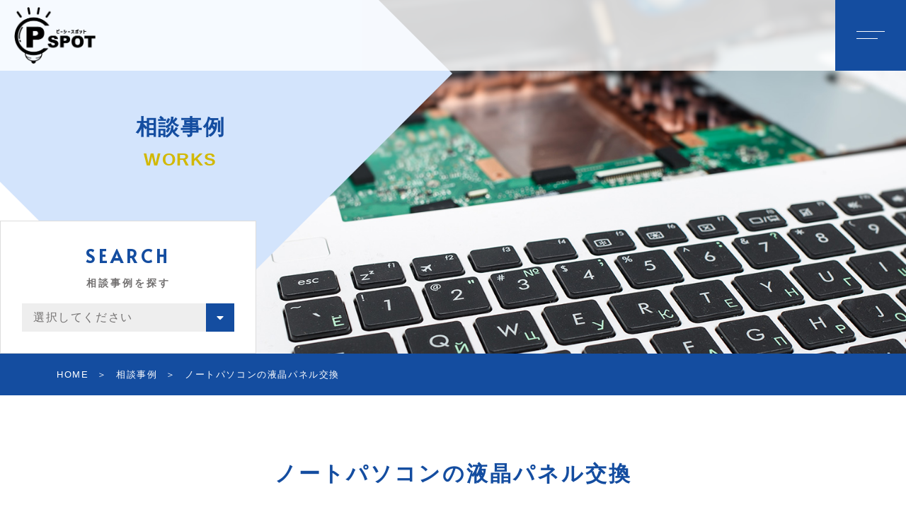

--- FILE ---
content_type: text/html; charset=UTF-8
request_url: https://pc-spot.pro/works_post/pc-panel-replacement/
body_size: 9086
content:
<!DOCTYPE html>
<html lang="ja">
<head prefix="og: http://ogp.me/ns# fb: http://ogp.me/ns/fb# article: http://ogp.me/ns/artcle#">
<meta charset="UTF-8">
<meta http-equiv="X-UA-Compatible" content="IE=edge">
<meta name="format-detection" content="telephone=no,address=no,email=no">
<meta name="viewport" content="width=device-width,initial-scale=1,user-scalable=no,viewport-fit=cover">

<meta name="msapplication-TileColor" content="#d0a124">
<meta name="theme-color" content="#ffffff">

		<!-- All in One SEO 4.1.8 -->
		<title>ノートパソコンの液晶パネル交換 - PC-SPOT</title>
		<meta name="robots" content="max-image-preview:large" />
		<meta name="google-site-verification" content="BC1eqLUJ4m7rAeY_Tj2GlWFuD29kD8nnHa3MjxhlMmo" />
		<meta name="keywords" content="サングローブ株式会社,サングローブ" />
		<link rel="canonical" href="https://pc-spot.pro/works_post/pc-panel-replacement/" />
		<meta property="og:locale" content="ja_JP" />
		<meta property="og:site_name" content="PC-SPOT -" />
		<meta property="og:type" content="article" />
		<meta property="og:title" content="ノートパソコンの液晶パネル交換 - PC-SPOT" />
		<meta property="og:url" content="https://pc-spot.pro/works_post/pc-panel-replacement/" />
		<meta property="article:published_time" content="2021-12-14T08:15:11+00:00" />
		<meta property="article:modified_time" content="2022-02-01T02:17:37+00:00" />
		<meta name="twitter:card" content="summary" />
		<meta name="twitter:title" content="ノートパソコンの液晶パネル交換 - PC-SPOT" />
		<script type="application/ld+json" class="aioseo-schema">
			{"@context":"https:\/\/schema.org","@graph":[{"@type":"WebSite","@id":"https:\/\/pc-spot.pro\/#website","url":"https:\/\/pc-spot.pro\/","name":"PC-SPOT","inLanguage":"ja","publisher":{"@id":"https:\/\/pc-spot.pro\/#organization"}},{"@type":"Organization","@id":"https:\/\/pc-spot.pro\/#organization","name":"PC-SPOT","url":"https:\/\/pc-spot.pro\/","logo":{"@type":"ImageObject","@id":"https:\/\/pc-spot.pro\/#organizationLogo","url":"https:\/\/pc-spot.pro\/wp-content\/uploads\/2022\/01\/logo-1.png","width":484,"height":338},"image":{"@id":"https:\/\/pc-spot.pro\/#organizationLogo"},"sameAs":["https:\/\/www.instagram.com\/kitahiro_pcspot\/"]},{"@type":"BreadcrumbList","@id":"https:\/\/pc-spot.pro\/works_post\/pc-panel-replacement\/#breadcrumblist","itemListElement":[{"@type":"ListItem","@id":"https:\/\/pc-spot.pro\/#listItem","position":1,"item":{"@type":"WebPage","@id":"https:\/\/pc-spot.pro\/","name":"\u30db\u30fc\u30e0","description":"\u5317\u6d77\u9053\u5317\u5e83\u5cf6\u5e02\u3067PC\u30fbOA\u6a5f\u5668\u306e\u304a\u60a9\u307f\u306fPC\u30fbSPOT\uff08\u30d4\u30fc\u30b7\u30fc\u30b9\u30dd\u30c3\u30c8\uff09\u306b\u3054\u76f8\u8ac7\u304f\u3060\u3055\u3044\u3002\u30d1\u30bd\u30b3\u30f3\u4fee\u7406\u3084\u30d1\u30fc\u30c4\u4ea4\u63db\u3001\u65b0\u54c1\u30fb\u4e2d\u53e4\u306e\u8cfc\u5165\u306a\u3069\u3001PC\u30fbOA\u6a5f\u5668\u306e\u3042\u3089\u3086\u308b\u30b5\u30dd\u30fc\u30c8\u3092\u627f\u3063\u3066\u304a\u308a\u307e\u3059\uff01","url":"https:\/\/pc-spot.pro\/"},"nextItem":"https:\/\/pc-spot.pro\/works_post\/pc-panel-replacement\/#listItem"},{"@type":"ListItem","@id":"https:\/\/pc-spot.pro\/works_post\/pc-panel-replacement\/#listItem","position":2,"item":{"@type":"WebPage","@id":"https:\/\/pc-spot.pro\/works_post\/pc-panel-replacement\/","name":"\u30ce\u30fc\u30c8\u30d1\u30bd\u30b3\u30f3\u306e\u6db2\u6676\u30d1\u30cd\u30eb\u4ea4\u63db","url":"https:\/\/pc-spot.pro\/works_post\/pc-panel-replacement\/"},"previousItem":"https:\/\/pc-spot.pro\/#listItem"}]},{"@type":"WebPage","@id":"https:\/\/pc-spot.pro\/works_post\/pc-panel-replacement\/#webpage","url":"https:\/\/pc-spot.pro\/works_post\/pc-panel-replacement\/","name":"\u30ce\u30fc\u30c8\u30d1\u30bd\u30b3\u30f3\u306e\u6db2\u6676\u30d1\u30cd\u30eb\u4ea4\u63db - PC-SPOT","inLanguage":"ja","isPartOf":{"@id":"https:\/\/pc-spot.pro\/#website"},"breadcrumb":{"@id":"https:\/\/pc-spot.pro\/works_post\/pc-panel-replacement\/#breadcrumblist"},"author":"https:\/\/pc-spot.pro\/author\/#author","creator":"https:\/\/pc-spot.pro\/author\/#author","image":{"@type":"ImageObject","@id":"https:\/\/pc-spot.pro\/#mainImage","url":"https:\/\/pc-spot.pro\/wp-content\/uploads\/2020\/10\/work02_01.jpg","width":1200,"height":750},"primaryImageOfPage":{"@id":"https:\/\/pc-spot.pro\/works_post\/pc-panel-replacement\/#mainImage"},"datePublished":"2021-12-14T08:15:11+09:00","dateModified":"2022-02-01T02:17:37+09:00"}]}
		</script>
		<!-- All in One SEO -->

<link rel='dns-prefetch' href='//static.addtoany.com' />
<link rel='dns-prefetch' href='//s.w.org' />
<style id='global-styles-inline-css' type='text/css'>
body{--wp--preset--color--black: #000000;--wp--preset--color--cyan-bluish-gray: #abb8c3;--wp--preset--color--white: #ffffff;--wp--preset--color--pale-pink: #f78da7;--wp--preset--color--vivid-red: #cf2e2e;--wp--preset--color--luminous-vivid-orange: #ff6900;--wp--preset--color--luminous-vivid-amber: #fcb900;--wp--preset--color--light-green-cyan: #7bdcb5;--wp--preset--color--vivid-green-cyan: #00d084;--wp--preset--color--pale-cyan-blue: #8ed1fc;--wp--preset--color--vivid-cyan-blue: #0693e3;--wp--preset--color--vivid-purple: #9b51e0;--wp--preset--gradient--vivid-cyan-blue-to-vivid-purple: linear-gradient(135deg,rgba(6,147,227,1) 0%,rgb(155,81,224) 100%);--wp--preset--gradient--light-green-cyan-to-vivid-green-cyan: linear-gradient(135deg,rgb(122,220,180) 0%,rgb(0,208,130) 100%);--wp--preset--gradient--luminous-vivid-amber-to-luminous-vivid-orange: linear-gradient(135deg,rgba(252,185,0,1) 0%,rgba(255,105,0,1) 100%);--wp--preset--gradient--luminous-vivid-orange-to-vivid-red: linear-gradient(135deg,rgba(255,105,0,1) 0%,rgb(207,46,46) 100%);--wp--preset--gradient--very-light-gray-to-cyan-bluish-gray: linear-gradient(135deg,rgb(238,238,238) 0%,rgb(169,184,195) 100%);--wp--preset--gradient--cool-to-warm-spectrum: linear-gradient(135deg,rgb(74,234,220) 0%,rgb(151,120,209) 20%,rgb(207,42,186) 40%,rgb(238,44,130) 60%,rgb(251,105,98) 80%,rgb(254,248,76) 100%);--wp--preset--gradient--blush-light-purple: linear-gradient(135deg,rgb(255,206,236) 0%,rgb(152,150,240) 100%);--wp--preset--gradient--blush-bordeaux: linear-gradient(135deg,rgb(254,205,165) 0%,rgb(254,45,45) 50%,rgb(107,0,62) 100%);--wp--preset--gradient--luminous-dusk: linear-gradient(135deg,rgb(255,203,112) 0%,rgb(199,81,192) 50%,rgb(65,88,208) 100%);--wp--preset--gradient--pale-ocean: linear-gradient(135deg,rgb(255,245,203) 0%,rgb(182,227,212) 50%,rgb(51,167,181) 100%);--wp--preset--gradient--electric-grass: linear-gradient(135deg,rgb(202,248,128) 0%,rgb(113,206,126) 100%);--wp--preset--gradient--midnight: linear-gradient(135deg,rgb(2,3,129) 0%,rgb(40,116,252) 100%);--wp--preset--duotone--dark-grayscale: url('#wp-duotone-dark-grayscale');--wp--preset--duotone--grayscale: url('#wp-duotone-grayscale');--wp--preset--duotone--purple-yellow: url('#wp-duotone-purple-yellow');--wp--preset--duotone--blue-red: url('#wp-duotone-blue-red');--wp--preset--duotone--midnight: url('#wp-duotone-midnight');--wp--preset--duotone--magenta-yellow: url('#wp-duotone-magenta-yellow');--wp--preset--duotone--purple-green: url('#wp-duotone-purple-green');--wp--preset--duotone--blue-orange: url('#wp-duotone-blue-orange');--wp--preset--font-size--small: 13px;--wp--preset--font-size--medium: 20px;--wp--preset--font-size--large: 36px;--wp--preset--font-size--x-large: 42px;}.has-black-color{color: var(--wp--preset--color--black) !important;}.has-cyan-bluish-gray-color{color: var(--wp--preset--color--cyan-bluish-gray) !important;}.has-white-color{color: var(--wp--preset--color--white) !important;}.has-pale-pink-color{color: var(--wp--preset--color--pale-pink) !important;}.has-vivid-red-color{color: var(--wp--preset--color--vivid-red) !important;}.has-luminous-vivid-orange-color{color: var(--wp--preset--color--luminous-vivid-orange) !important;}.has-luminous-vivid-amber-color{color: var(--wp--preset--color--luminous-vivid-amber) !important;}.has-light-green-cyan-color{color: var(--wp--preset--color--light-green-cyan) !important;}.has-vivid-green-cyan-color{color: var(--wp--preset--color--vivid-green-cyan) !important;}.has-pale-cyan-blue-color{color: var(--wp--preset--color--pale-cyan-blue) !important;}.has-vivid-cyan-blue-color{color: var(--wp--preset--color--vivid-cyan-blue) !important;}.has-vivid-purple-color{color: var(--wp--preset--color--vivid-purple) !important;}.has-black-background-color{background-color: var(--wp--preset--color--black) !important;}.has-cyan-bluish-gray-background-color{background-color: var(--wp--preset--color--cyan-bluish-gray) !important;}.has-white-background-color{background-color: var(--wp--preset--color--white) !important;}.has-pale-pink-background-color{background-color: var(--wp--preset--color--pale-pink) !important;}.has-vivid-red-background-color{background-color: var(--wp--preset--color--vivid-red) !important;}.has-luminous-vivid-orange-background-color{background-color: var(--wp--preset--color--luminous-vivid-orange) !important;}.has-luminous-vivid-amber-background-color{background-color: var(--wp--preset--color--luminous-vivid-amber) !important;}.has-light-green-cyan-background-color{background-color: var(--wp--preset--color--light-green-cyan) !important;}.has-vivid-green-cyan-background-color{background-color: var(--wp--preset--color--vivid-green-cyan) !important;}.has-pale-cyan-blue-background-color{background-color: var(--wp--preset--color--pale-cyan-blue) !important;}.has-vivid-cyan-blue-background-color{background-color: var(--wp--preset--color--vivid-cyan-blue) !important;}.has-vivid-purple-background-color{background-color: var(--wp--preset--color--vivid-purple) !important;}.has-black-border-color{border-color: var(--wp--preset--color--black) !important;}.has-cyan-bluish-gray-border-color{border-color: var(--wp--preset--color--cyan-bluish-gray) !important;}.has-white-border-color{border-color: var(--wp--preset--color--white) !important;}.has-pale-pink-border-color{border-color: var(--wp--preset--color--pale-pink) !important;}.has-vivid-red-border-color{border-color: var(--wp--preset--color--vivid-red) !important;}.has-luminous-vivid-orange-border-color{border-color: var(--wp--preset--color--luminous-vivid-orange) !important;}.has-luminous-vivid-amber-border-color{border-color: var(--wp--preset--color--luminous-vivid-amber) !important;}.has-light-green-cyan-border-color{border-color: var(--wp--preset--color--light-green-cyan) !important;}.has-vivid-green-cyan-border-color{border-color: var(--wp--preset--color--vivid-green-cyan) !important;}.has-pale-cyan-blue-border-color{border-color: var(--wp--preset--color--pale-cyan-blue) !important;}.has-vivid-cyan-blue-border-color{border-color: var(--wp--preset--color--vivid-cyan-blue) !important;}.has-vivid-purple-border-color{border-color: var(--wp--preset--color--vivid-purple) !important;}.has-vivid-cyan-blue-to-vivid-purple-gradient-background{background: var(--wp--preset--gradient--vivid-cyan-blue-to-vivid-purple) !important;}.has-light-green-cyan-to-vivid-green-cyan-gradient-background{background: var(--wp--preset--gradient--light-green-cyan-to-vivid-green-cyan) !important;}.has-luminous-vivid-amber-to-luminous-vivid-orange-gradient-background{background: var(--wp--preset--gradient--luminous-vivid-amber-to-luminous-vivid-orange) !important;}.has-luminous-vivid-orange-to-vivid-red-gradient-background{background: var(--wp--preset--gradient--luminous-vivid-orange-to-vivid-red) !important;}.has-very-light-gray-to-cyan-bluish-gray-gradient-background{background: var(--wp--preset--gradient--very-light-gray-to-cyan-bluish-gray) !important;}.has-cool-to-warm-spectrum-gradient-background{background: var(--wp--preset--gradient--cool-to-warm-spectrum) !important;}.has-blush-light-purple-gradient-background{background: var(--wp--preset--gradient--blush-light-purple) !important;}.has-blush-bordeaux-gradient-background{background: var(--wp--preset--gradient--blush-bordeaux) !important;}.has-luminous-dusk-gradient-background{background: var(--wp--preset--gradient--luminous-dusk) !important;}.has-pale-ocean-gradient-background{background: var(--wp--preset--gradient--pale-ocean) !important;}.has-electric-grass-gradient-background{background: var(--wp--preset--gradient--electric-grass) !important;}.has-midnight-gradient-background{background: var(--wp--preset--gradient--midnight) !important;}.has-small-font-size{font-size: var(--wp--preset--font-size--small) !important;}.has-medium-font-size{font-size: var(--wp--preset--font-size--medium) !important;}.has-large-font-size{font-size: var(--wp--preset--font-size--large) !important;}.has-x-large-font-size{font-size: var(--wp--preset--font-size--x-large) !important;}
</style>
<script id='addtoany-core-js-before'>
window.a2a_config=window.a2a_config||{};a2a_config.callbacks=[];a2a_config.overlays=[];a2a_config.templates={};a2a_localize = {
	Share: "共有",
	Save: "ブックマーク",
	Subscribe: "購読",
	Email: "メール",
	Bookmark: "ブックマーク",
	ShowAll: "すべて表示する",
	ShowLess: "小さく表示する",
	FindServices: "サービスを探す",
	FindAnyServiceToAddTo: "追加するサービスを今すぐ探す",
	PoweredBy: "Powered by",
	ShareViaEmail: "メールでシェアする",
	SubscribeViaEmail: "メールで購読する",
	BookmarkInYourBrowser: "ブラウザにブックマーク",
	BookmarkInstructions: "このページをブックマークするには、 Ctrl+D または \u2318+D を押下。",
	AddToYourFavorites: "お気に入りに追加",
	SendFromWebOrProgram: "任意のメールアドレスまたはメールプログラムから送信",
	EmailProgram: "メールプログラム",
	More: "詳細&#8230;",
	ThanksForSharing: "共有ありがとうございます !",
	ThanksForFollowing: "フォローありがとうございます !"
};
</script>
<script async src='https://static.addtoany.com/menu/page.js' id='addtoany-core-js'></script>
<script src='https://pc-spot.pro/wp-content/themes/sg098/js/jquery-3.4.1.min.js?ver=3.4.1' id='jquery-js'></script>
<script async src='https://pc-spot.pro/wp-content/plugins/add-to-any/addtoany.min.js?ver=1.1' id='addtoany-jquery-js'></script>
<link rel="https://api.w.org/" href="https://pc-spot.pro/wp-json/" /><link rel="alternate" type="application/json" href="https://pc-spot.pro/wp-json/wp/v2/works_post/2060" /><link rel="alternate" type="application/json+oembed" href="https://pc-spot.pro/wp-json/oembed/1.0/embed?url=https%3A%2F%2Fpc-spot.pro%2Fworks_post%2Fpc-panel-replacement%2F" />
<link rel="alternate" type="text/xml+oembed" href="https://pc-spot.pro/wp-json/oembed/1.0/embed?url=https%3A%2F%2Fpc-spot.pro%2Fworks_post%2Fpc-panel-replacement%2F&#038;format=xml" />
<!-- favicon -->
<link rel="icon" type="image/x-icon" href="https://pc-spot.pro/wp-content/themes/sg098/img/favicon.ico">
<link rel="apple-touch-icon" sizes="180x180" href="https://pc-spot.pro/wp-content/themes/sg098/img/apple-touch-icon.png">
<!-- /favicon -->
<script src="https://cdnjs.cloudflare.com/ajax/libs/layzr.js/2.2.2/layzr.min.js"></script>
<style>
@charset "UTF-8";/* =============================================FOUNDATION============================================= */*,*::before,*::after {box-sizing: border-box;margin: 0;padding: 0;}::-moz-selection {background: #e7e7e7;}::selection {background: #e7e7e7;}article,aside,details,figcaption,figure,footer,header,main,menu,nav,section,summary {display: block;}audio,canvas,progress,video {display: inline-block;}h1,h2,h3,h4,h5,h6 {font: inherit;}a {color: currentColor;text-decoration: none;}a:active,a:hover,a.p-gnav-item-link.is-current {outline: 0;}small {font-size: 1.2rem;}ul,ol {list-style: none;}img,picture,video {max-width: 100%;height: auto;}img {border-style: none;vertical-align: middle;}table {border-spacing: 0;border-collapse: collapse;}input,button,select,textarea {border: none;border-radius: 0;background: transparent;font: inherit;-webkit-appearance: none;-moz-appearance: none;appearance: none;}textarea {overflow-y: auto;resize: vertical;}input[type='submit'],input[type='button'],button,select {cursor: pointer;}[hidden] {display: none;}[disabled] {cursor: not-allowed;}:focus:not(.focus-visible) {outline: 0;}address {font: inherit;}/* loader *//* color */body[data-status="loading"] {overflow: hidden;}body[data-status="loading"] * {-webkit-transition: none !important;transition: none !important;}body[data-status="loading"] .c-loader {pointer-events: auto;opacity: 1;}body[data-status="loading"] .c-loader-img {-webkit-animation: loading .6s linear infinite;animation: loading .6s linear infinite;}body[data-status="ajax-loading"] .c-loader {pointer-events: auto;opacity: .8;}body[data-status="ajax-loading"] .c-loader-img {-webkit-animation: loading .6s linear infinite;animation: loading .6s linear infinite;}.c-loader {position: fixed;z-index: 99999;top: 0;left: 0;width: 100vw;height: 100vh;background: #fff;pointer-events: none;opacity: 0;-webkit-transition: opacity .3s ease;transition: opacity .3s ease;}.c-loader-img {position: absolute;z-index: 999999;top: 50%;left: 50%;display: none;font-size: 0;-webkit-transform: translate(-50%, -50%);transform: translate(-50%, -50%);}.home .c-loader-img {display: block;}@-webkit-keyframes loading {0% {-webkit-transform: translate(-50%, -50%) rotate(0);transform: translate(-50%, -50%) rotate(0);}100% {-webkit-transform: translate(-50%, -50%) rotate(360deg);transform: translate(-50%, -50%) rotate(360deg);}}@keyframes loading {0% {-webkit-transform: translate(-50%, -50%) rotate(0);transform: translate(-50%, -50%) rotate(0);}100% {-webkit-transform: translate(-50%, -50%) rotate(360deg);transform: translate(-50%, -50%) rotate(360deg);}}/*#js-container{visibility: hidden;overflow: hidden;&.is-loaded{visibility: visible;}}#js-loader{background: $white;z-index: 999;position: fixed;z-index: 10000;width: 100%;height: 100%;transform-origin: top;&.is-loaded{animation: load-comp .9s cubic-bezier(1,0,0,1) 0s forwards;&:before{transform-origin: bottom;animation: load-comp-bar .7s ease 0s forwards;}}&:before{content: '';background: $blue;width: 100%;height: 100%;position: absolute;bottom: 0;left: 0;transform: scaleY(0);}body.is-loaded &{display: none;}}@keyframes load-comp{0%{transform: scaleY(1);opacity: 1;}50%{transform: scaleY(.085);opacity: 1;}80%{transform: scaleY(.085);opacity: 0;}100%{transform: scaleY(.085);opacity: 0;}}@keyframes load-comp-bar{0%{transform: scaleY(.01) translateY(0);}20%{transform: scaleY(.4) translateY(-50%);}50%{transform: scaleY(.9);}80%{transform:scaleY(1) translateY(-100%);}100%{transform:scaleY(1) translateY(-100%);}}.js-wave-line-loader{position: absolute;top: 0;bottom: 0;right: 0;left: 0;&-svg{transition: transform 1.5s cubic-bezier(.27,1.02,.94,.66);}&-wrapper{position: relative;width: 100px;height: 100px;top: 50%;left: 50%;transform: translate3d(-50%, -50%, 0);&.is-loaded{animation: implosion .7s cubic-bezier(1,.07,0,.89) forwards;transform-origin: center center;}}&-container{background: $blue;transform: rotate(45deg);transform-origin: center center;width: 100%;height: 100%;}}@keyframes implosion{0%{transform: translate3d(-50%, -50%, 0) scale(1);}40%{transform: translate3d(-50%, -50%, 0) scale(1.3);}60%{transform: translate3d(-50%, -50%, 0) scale(0);}100%{opacity: 0;transform: translate3d(-50%, -50%, 0) scale(0);}}.p-wave-line{position: absolute;top: 100%;left: 50%;width: 200px;height: 260px;transform: translate3d(-50%, -50%, 0);animation: wave 3s linear infinite;&-parts{fill: $white;opacity: 1;}}@keyframes wave{0%{transform: translate3d(-50%, -50%, 0);}25%{transform: translate3d(-35%, -45%, 0);}50%{transform: translate3d(-45%, -42%, 0);}100%{transform: translate3d(-50%, -50%, 0);}}*/</style>
<script>
	//カーソル設定
	window.cursor_custormize = false;
</script>
<link rel="dns-prefetch" href="//fonts.googleapis.com">
<!-- Global site tag (gtag.js) - Google Analytics -->
<script async src="https://www.googletagmanager.com/gtag/js?id=UA-218212420-27"></script>
<script>
  window.dataLayer = window.dataLayer || [];
  function gtag(){dataLayer.push(arguments);}
  gtag('js', new Date());

  gtag('config', 'UA-218212420-27');
</script>
<!-- Google tag (gtag.js) -->
<script async src="https://www.googletagmanager.com/gtag/js?id=G-JKFJ4VEJ8D"></script>
<script>
  window.dataLayer = window.dataLayer || [];
  function gtag(){dataLayer.push(arguments);}
  gtag('js', new Date());

  gtag('config', 'G-JKFJ4VEJ8D');
  gtag('config', 'UA-218212420-27');
</script>	
	</head>
<body class="works_post-template-default single single-works_post postid-2060" data-status="loading">
			
		<div class="c-loader">
			<div class="c-loader-img">
				<svg width="60" height="60" viewBox="0 0 38 38" xmlns="http://www.w3.org/2000/svg">
					<defs>
						<linearGradient x1="8.042%" y1="0%" x2="65.682%" y2="23.865%" id="a">
							<stop stop-color="#144da0" stop-opacity="0" offset="0%"/>
							<stop stop-color="#144da0" stop-opacity=".631" offset="63.146%"/>
							<stop stop-color="#144da0" offset="100%"/>
						</linearGradient>
					</defs>
					<g fill="none" fill-rule="evenodd">
						<g transform="translate(1 1)">
							<path d="M36 18c0-9.94-8.06-18-18-18" stroke="url(#a)" stroke-width="2"></path>
							<circle fill="#144da0" cx="36" cy="18" r="1"></circle>
						</g>
					</g>
				</svg>
			</div>
		</div><!-- /.c-loader -->
		<div id="js-container">
			<header id="js-header" class="p-global-header l-header">
				<div class="p-global-header-container js-top-header">
					<div class="p-global-header-inner js-match-global-header">
					<div class="p-global-header-info">
						<h1 class="p-global-header-logo">
															
								<a href="https://pc-spot.pro/">
																
									<img src="https://pc-spot.pro/wp-content/themes/sg098/img/common/space.gif" data-layzr="https://pc-spot.pro/wp-content/uploads/2022/01/logo-1.png" alt="PC-SPOT" class="p-global-header-logo-item">
																
								</a>
						</h1>
													<p class="p-global-header-description">パソコン修理のことならPC・SPOTへ</p>
											</div><!-- /.p-global-header-info -->
						<nav class="p-global-header-nav">
															<ul class="p-gnav">
																		<li class="p-gnav-item"><a href="https://pc-spot.pro/about/" class="p-gnav-item-link"><span>PC・SPOTについて</span></a></li>
																		<li class="p-gnav-item"><a href="https://pc-spot.pro/menu/" class="p-gnav-item-link"><span>料金のご案内</span></a></li>
																		<li class="p-gnav-item"><a href="https://pc-spot.pro/works/" class="p-gnav-item-link is-active"><span>相談事例</span></a></li>
																		<li class="p-gnav-item"><a href="https://pc-spot.pro/flow/" class="p-gnav-item-link"><span>ご利用の流れ</span></a></li>
																		<li class="p-gnav-item"><a href="https://pc-spot.pro/faq/" class="p-gnav-item-link"><span>よくある質問</span></a></li>
																		<li class="p-gnav-item"><a href="https://pc-spot.pro/blog/" class="p-gnav-item-link"><span>ブログ</span></a></li>
																		<li class="p-gnav-item"><a href="https://pc-spot.pro/%e5%95%86%e5%93%81%e4%b8%80%e8%a6%a7/" class="p-gnav-item-link"><span>商品一覧</span></a></li>
																	</ul>
																					
								<ul class="p-gnav-cta">
								
																
								<li class="p-gnav-cta-item">
									<a href="tel:011-373-9556" class="p-gnav-cta-item-link -tel">
										<span class="p-gnav-cta-item-link-tel">
											<i class="fas fa-phone"></i>011-373-9556										
										</span>
										<span class="p-gnav-cta-item-link-annotation">受付時間 9:00～18:00<br class="sp">（定休日：水曜日、第2･第4日曜日）</span>
									</a>
								</li>
								
																								<li class="p-gnav-cta-item">
									<a href="https://pc-spot.pro/contact/" class="p-gnav-cta-item-link -contact">
										<img src="https://pc-spot.pro/wp-content/themes/sg098/img/common/space.gif" data-layzr="https://pc-spot.pro/wp-content/themes/sg098/img/common/icon_email.png" alt="CONTACT" class="u-img">
										CONTACT									</a>
								</li>
															</ul><!-- /.p-gnav-cta -->
														<div class="p-global-header-sp-block">
								<button class="p-burger-icon js-menu-toggle" type="button">
									<span class="p-burger-icon-line"></span>
									<span class="p-burger-icon-line"></span>
								</button>
							</div><!-- /.p-global-header-sp-block -->
						</nav>
					</div>
				</div>
			</header><!-- /.l-header -->

<main class="l-main">
  <article class="l-subpage">

    
  <header class="c-subpage-header">
    <h1 class="c-subpage-header-mv js-subpage-header">
      <span class="c-subpage-header-mt">
        <span class="c-subpage-header-mt-jp">相談事例</span><span class="c-subpage-header-mt-en">WORKS</span>
      </span>
      <div class="c-subpage-header-mv-bg c-photo-container">
        <span class="c-subpage-header-mv-bg-img c-photo-bg pc" data-layzr-bg="data-layzr-bg" data-layzr="https://pc-spot.pro/wp-content/uploads/2022/01/works_kvpc-1.jpg"></span>
        <span class="c-subpage-header-mv-bg-img c-photo-bg sp" data-layzr-bg="data-layzr-bg" data-layzr="https://pc-spot.pro/wp-content/uploads/2022/01/works_kvsp.jpg"></span>
      </div>
    </h1>

    
    <div class="c-subpage-header-cta">
      <dl class="c-subpage-header-cta-container">
        <div class="c-subpage-header-cta-block">
          <dt class="c-subpage-header-cta-ttl">

            
            <span class="c-subpage-header-cta-ttl-en">SEARCH</span>
            
            
            <span class="c-subpage-header-cta-ttl-jp">相談事例を探す</span>

            

          </dt>
          <dd class="c-subpage-header-cta-desc c-subpage-header-cta-search js-subpage-cta-desc -search-form">

            
            <label for="search-works">
              <select name="search-works" id="">
                <option value="">選択してください</option>
                
                <option value="https://pc-spot.pro/works_category/repair_upgrade/">修理・アップグレード作業</option><option value="https://pc-spot.pro/works_category/etc/">その他作業</option>
              </select>
              <button class="c-subpage-header-cta-button"><i class="fas fa-caret-down"></i></button>
            </label>

            
          </dd>
        </div>
      </dl>
    </div><!-- /.c-subpage-header-cta -->

    
    <nav class="c-breadlist-container"><ol class="c-breadlist" itemscope="" itemtype="http://schema.org/BreadcrumbList"><li class="c-breadlist-item" itemprop="itemListElement" itemscope="" itemtype="http://schema.org/ListItem"><a class="c-breadlist-link is-home" href="https://pc-spot.pro/" itemprop="item"><span itemprop="name">HOME</span></a><meta itemprop="position" content="1"></li><li class="c-breadlist-item" itemprop="itemListElement" itemscope="" itemtype="http://schema.org/ListItem"><a class="c-breadlist-link" href="https://pc-spot.pro/works/" itemprop="item"><span itemprop="name">相談事例</span></a><meta itemprop="position" content="2"></li><li class="c-breadlist-item">ノートパソコンの液晶パネル交換<meta itemprop="position" content="3"></li></ol></nav>  </header><!-- /.c-subpage-header -->
    <section class="p-works-section01 c-subpage-section">
      <h2 class="c-subpage-section-ttl">ノートパソコンの<br class="sp">液晶パネル交換</h2>
            <div class="c-menu-slider-container">
        <div class="js-works-detail-slider swiper-container">

                    <ul class="c-menu-slider-list swiper-wrapper">

          
            <li class="c-menu-slider-item swiper-slide">

                <figure class="c-menu-slider-item-photo c-photo-container">
                  <img src="https://pc-spot.pro/wp-content/themes/sg098/img/common/space.gif" data-layzr="https://pc-spot.pro/wp-content/uploads/2021/12/1bcdad715e2b79df02590007e645ed61.jpg" alt="" class="is-display-none">
                  <span class="c-menu-slider-item-photo-bg c-photo-bg" data-layzr-bg="data-layzr-bg" data-layzr="https://pc-spot.pro/wp-content/uploads/2021/12/1bcdad715e2b79df02590007e645ed61.jpg"></span>
                </figure>
                
            </li>

          
            <li class="c-menu-slider-item swiper-slide">

                <figure class="c-menu-slider-item-photo c-photo-container">
                  <img src="https://pc-spot.pro/wp-content/themes/sg098/img/common/space.gif" data-layzr="https://pc-spot.pro/wp-content/uploads/2021/12/679dc966f26f2cd75866006e98689109.jpg" alt="" class="is-display-none">
                  <span class="c-menu-slider-item-photo-bg c-photo-bg" data-layzr-bg="data-layzr-bg" data-layzr="https://pc-spot.pro/wp-content/uploads/2021/12/679dc966f26f2cd75866006e98689109.jpg"></span>
                </figure>
                
            </li>

                      
          </ul><!-- /.c-works-slider-list -->
          
                    <div class="c-menu-thumb-slider js-works-thumb-slider swiper-container">
            <ul class="c-menu-thumb-slider-list swiper-wrapper">
            
            
              <li class="c-menu-thumb-slider-item swiper-slide">
                <figure class="c-menu-thumb-slider-item-photo c-photo-container">
                  <img src="https://pc-spot.pro/wp-content/themes/sg098/img/common/space.gif" data-layzr="https://pc-spot.pro/wp-content/uploads/2021/12/1bcdad715e2b79df02590007e645ed61.jpg" alt="" class="is-display-none">
                  <span class="c-menu-thumb-slider-item-photo-bg c-photo-bg" data-layzr-bg="data-layzr-bg" data-layzr="https://pc-spot.pro/wp-content/uploads/2021/12/1bcdad715e2b79df02590007e645ed61.jpg"></span>
                </figure>
              </li>

            
              <li class="c-menu-thumb-slider-item swiper-slide">
                <figure class="c-menu-thumb-slider-item-photo c-photo-container">
                  <img src="https://pc-spot.pro/wp-content/themes/sg098/img/common/space.gif" data-layzr="https://pc-spot.pro/wp-content/uploads/2021/12/679dc966f26f2cd75866006e98689109.jpg" alt="" class="is-display-none">
                  <span class="c-menu-thumb-slider-item-photo-bg c-photo-bg" data-layzr-bg="data-layzr-bg" data-layzr="https://pc-spot.pro/wp-content/uploads/2021/12/679dc966f26f2cd75866006e98689109.jpg"></span>
                </figure>
              </li>

                        
            </ul>
          </div><!-- /.js-works-thumb-slider -->
          
                    <p class="c-menu-slider-item-desc">割れてしまった液晶パネルの交換を行いました。</p>
                  </div><!-- /.js-works-detail-slider -->

                <div class="c-menu-slider-controler c-slider-controler">
          <button class="c-menu-slider-button-prev c-slider-button-prev js-works-detail-swiper-button-prev"></button>
          <button class="c-menu-slider-button-next c-slider-button-next js-works-detail-swiper-button-next"></button>
        </div><!-- /.c-slider-controler -->
        
      </div><!-- /.c-works-slider-container -->
          </section><!-- /.c-subpage-section -->

    
    <section class="p-works-section02 c-subpage-section">

                            

    
            <dl class="p-works-section02-table-list c-block">

        
        <div class="p-works-section02-table-container">
          <dt class="p-works-section02-table-ttl">修理部位</dt>
          <dd class="p-works-section02-table-desc">液晶パネル</dd>
        </div>

        
        <div class="p-works-section02-table-container">
          <dt class="p-works-section02-table-ttl">作業時間</dt>
          <dd class="p-works-section02-table-desc">1時間</dd>
        </div>

        
        <div class="p-works-section02-table-container">
          <dt class="p-works-section02-table-ttl">部品取寄</dt>
          <dd class="p-works-section02-table-desc">10日</dd>
        </div>

        
        <div class="p-works-section02-table-container">
          <dt class="p-works-section02-table-ttl">料金</dt>
          <dd class="p-works-section02-table-desc">19,800円（税込）<br />
※液晶パネル：11,000円、交換費用：8,800円</dd>
        </div>

        
      </dl><!-- /.p-works-section02-table-list -->
      
    

    
    </section><!-- /.c-subpage-section -->
  </article><!-- /.l-subpage -->
</main><!-- /.l-main -->


<footer class="l-footer">
    <h3 class="p-global-footer-ttl">
    
        <span class="p-global-footer-cta-ttl-en">CONTACT</span>
        
    <span class="p-global-footer-cta-ttl-jp">ご相談・お問い合わせ</span>
      </h3>
    
  <dl class="p-global-footer-cta">
    
      
    <div class="p-global-footer-cta-container -mail">
            <dt class="p-global-footer-cta-ttl"> 
        お気軽にご相談・お問い合わせください      </dt>
            <dd class="p-global-footer-cta-btn"><a href="https://pc-spot.pro/contact/" class="p-global-footer-cta-link c-btn-link -rev"><span class="c-btn-link-txt">メールでのお問い合わせ</span></a></dd>
    </div>
    
            <div class="p-global-footer-cta-container -tel">
            <dt class="p-global-footer-cta-ttl">お急ぎの方はお電話でも<br class="sp">受け付けています</dt>
            <dd class="p-global-footer-cta-btn">
      
        <a href="tel:011-373-9556" class="p-global-footer-cta-link-tel"><i class="fas fa-phone"></i>011-373-9556</a>
                <span class="p-global-footer-cta-annotation">受付時間 9:00～18:00<br class="sp">（定休日：水曜日、第2･第4日曜日）</span>
              </dd>
    </div>
      </dl><!-- /.p-global-footer-cta -->
      <div class="p-global-footer-info-container">
    <dl class="p-global-footer-info">
      
      <dt class="p-global-footer-info-logo">
        								
        <a href="https://pc-spot.pro/">
                
          <img src="https://pc-spot.pro/wp-content/themes/sg098/img/common/space.gif" data-layzr="https://pc-spot.pro/wp-content/uploads/2022/01/logo-1.png" alt="PC-SPOT" class="p-global-footer-logo-item">
                
        </a>
      </dt>
      <dd class="p-global-footer-info-address">
        <ul class="p-global-footer-info-address-list">
                <li class="p-global-footer-info-address-list-item">〒061-1121<br> 北海道北広島市中央3-1-3 大谷木材ビル1F</li>
              </ul>
      </dd>
    </dl>
  </div><!-- /.p-global-footer-info-container -->
    <div class="p-global-footer-sns">
    <ul class="p-global-footer-sns-wrap">
      
            
      <li class="p-global-footer-sns-item"><a href="https://www.facebook.com/%E3%83%91%E3%82%BD%E3%82%B3%E3%83%B3%E4%BF%AE%E7%90%86%E3%81%AEPc-Spot%E3%83%94%E3%83%BC%E3%82%B7%E3%83%BC%E3%82%B9%E3%83%9D%E3%83%83%E3%83%88-103034692343950" target="_blank" rel="nofollow noopener" class="p-global-footer-sns-link"><i class="fab fa-facebook-square"></i></a></li>
            
      <li class="p-global-footer-sns-item"><a href="https://www.instagram.com/kitahiro_pcspot/" target="_blank" rel="nofollow noopener" class="p-global-footer-sns-link"><i class="fab fa-instagram"></i></a></li>
            
      <li class="p-global-footer-sns-item"><a href="https://lin.ee/xtTaN9i" target="_blank" rel="nofollow noopener" class="p-global-footer-sns-link"><i class="fab fa-line"></i></a></li>
          </ul>
  </div><!-- /.l-footer-sns -->
    <small class="p-global-footer-copy">© 2022 PC・SPOT</small>
</footer><!-- /.l-footer -->
<div class="js-pagetop c-pagetop">
  <button id="js-pagetop-btn" class="c-pagetop-btn" type="button"><i class="fas fa-chevron-up"></i></button>
</div><!-- /.c-pagetop -->
<aside id="js-sp-menu" class="p-sp-menu">
  <nav class="p-sp-menu-container">
    <div class="p-sp-menu-inner">
          <ul class="p-sp-menu-items">
                <li class="p-sp-menu-item js-sp-menu-item"><a href="https://pc-spot.pro/about/" class="p-sp-menu-item-link"><span>PC・SPOTについて</span></a></li>
                <li class="p-sp-menu-item js-sp-menu-item"><a href="https://pc-spot.pro/menu/" class="p-sp-menu-item-link"><span>料金のご案内</span></a></li>
                <li class="p-sp-menu-item js-sp-menu-item"><a href="https://pc-spot.pro/works/" class="p-sp-menu-item-link is-active"><span>相談事例</span></a></li>
                <li class="p-sp-menu-item js-sp-menu-item"><a href="https://pc-spot.pro/flow/" class="p-sp-menu-item-link"><span>ご利用の流れ</span></a></li>
                <li class="p-sp-menu-item js-sp-menu-item"><a href="https://pc-spot.pro/faq/" class="p-sp-menu-item-link"><span>よくある質問</span></a></li>
                <li class="p-sp-menu-item js-sp-menu-item"><a href="https://pc-spot.pro/blog/" class="p-sp-menu-item-link"><span>ブログ</span></a></li>
                <li class="p-sp-menu-item js-sp-menu-item"><a href="https://pc-spot.pro/%e5%95%86%e5%93%81%e4%b8%80%e8%a6%a7/" class="p-sp-menu-item-link"><span>商品一覧</span></a></li>
              </ul><!-- /.p-sp-menu-items -->
            							
      <ul class="p-sp-menu-cta">
                <li class="p-sp-menu-cta-item js-sp-menu-item">
          <a href="https://pc-spot.pro/contact/" class="p-sp-menu-cta-link">
            メールでのお問い合わせ            
          </a>
        </li>
                        
        <li class="p-sp-menu-cta-item js-sp-menu-item">
          <a href="tel:011-373-9556" class="p-sp-menu-cta-link">
            <span class="p-sp-menu-cta-link-tel">
              <i class="fas fa-phone"></i>011-373-9556            </span>
            <span class="p-sp-menu-cta-link-annotation">受付時間 9:00～18:00<br class="sp">（定休日：水曜日、第2･第4日曜日）</span>
          </a>
        </li>
        
              </ul><!-- /.p-sp-menu-cta -->
          </div>
  </nav><!-- /.sp-menu__container -->
    <button class="p-burger-onmenu-icon js-menu-toggle" type="button">
      <span class="p-burger-onmenu-icon-line"></span>
      <span class="p-burger-onmenu-icon-line"></span>
    </button>
</aside><!-- /.sp-menu -->
</div><!-- /.js-container -->
<link rel='stylesheet'   href='https://pc-spot.pro/wp-includes/css/dist/block-library/style.min.css?ver=5.9.12' media='all'>
<link rel='stylesheet'   href='https://pc-spot.pro/wp-includes/css/dist/block-library/theme.min.css?ver=5.9.12' media='all'>
<link rel='stylesheet'   href='https://pc-spot.pro/wp-content/plugins/add-to-any/addtoany.min.css?ver=1.16' media='all'>
<script src="https://www.promisejs.org/polyfills/promise-6.1.0.min.js"></script>
<script src="https://pc-spot.pro/wp-content/themes/sg098/js/jquery-3.4.1.min.js"></script>
<script src="https://pc-spot.pro/wp-content/themes/sg098/js/lib.min.js"></script>
<script src="https://ajax.googleapis.com/ajax/libs/webfont/1.6.26/webfont.js"></script>
<script src="https://pc-spot.pro/wp-content/themes/sg098/js/main.js"></script>
<link rel="stylesheet" href="//use.fontawesome.com/releases/v5.6.1/css/all.css">
<link rel="stylesheet" href="https://pc-spot.pro/wp-content/themes/sg098/css/layout.css">
<script>
//初期スクロール
if(location.href.indexOf('?sct=') > -1) {
  var m = location.href.match(/\?sct=([0-9]+)/);
  window.scrollTo(0, m[1]);
}
</script>
<div class="c-mouse-pointer"></div>
</body>
</html>

--- FILE ---
content_type: text/css
request_url: https://pc-spot.pro/wp-content/themes/sg098/css/layout.css
body_size: 22831
content:
@charset "UTF-8";


/* =============================================
  FOUNDATION
============================================= */
@import url("https://fonts.googleapis.com/css?family=Alata&display=swap");
@import url("https://fonts.googleapis.com/css?family=Josefin+Sans:700&display=swap");
*,
*::before,
*::after {
  box-sizing: border-box;
  margin: 0;
  padding: 0;
}

::-moz-selection {
  background: #e7e7e7;
}

::selection {
  background: #e7e7e7;
}

article,
aside,
details,
figcaption,
figure,
footer,
header,
main,
menu,
nav,
section,
summary {
  display: block;
}

audio,
canvas,
progress,
video {
  display: inline-block;
}

h1,
h2,
h3,
h4,
h5,
h6 {
  font: inherit;
}

a {
  color: currentColor;
  text-decoration: none;
}

a:active,
a:hover,
a.p-gnav-item-link.is-current {
  outline: 0;
}

small {
  font-size: 1.2rem;
}

ul,
ol {
  list-style: none;
}

img,
picture,
video {
  max-width: 100%;
  height: auto;
}

img {
  border-style: none;
  vertical-align: middle;
}

table {
  border-spacing: 0;
  border-collapse: collapse;
}

input,
button,
select,
textarea {
  border: none;
  border-radius: 0;
  background: transparent;
  font: inherit;
  -webkit-appearance: none;
  -moz-appearance: none;
  appearance: none;
}

textarea {
  overflow-y: auto;
  resize: vertical;
}

input[type='submit'],
input[type='button'],
button,
select {
  cursor: pointer;
}

[hidden] {
  display: none;
}

[disabled] {
  cursor: not-allowed;
}

:focus:not(.focus-visible) {
  outline: 0;
}

address {
  font: inherit;
}

/* color */
html {
  width: 100%;
  height: 100%;
  font-size: 62.5%;
  line-height: 1.15;
  -ms-overflow-style: scrollbar;
  -webkit-tap-highlight-color: transparent;
  -webkit-text-size-adjust: 100%;
  -moz-text-size-adjust: 100%;
  -ms-text-size-adjust: 100%;
  text-size-adjust: 100%;
}

body {
  overflow-x: hidden;
  overflow-y: scroll;
  width: 100%;
  height: 100%;
  background: #fff;
  font: normal normal 400 1.6rem/2 "游ゴシック体", YuGothic, "游ゴシック", "Yu Gothic","メイリオ", sans-serif;
  color: #727070;
  text-align: left;
  text-justify: inter-ideograph;
  letter-spacing: .1em;
  word-wrap: break-word;
  -ms-content-zooming: none;
  -webkit-font-smoothing: antialiased;
  -webkit-overflow-scrolling: touch;
  -webkit-writing-mode: horizontal-tb;
  -ms-writing-mode: lr-tb;
  writing-mode: horizontal-tb;
}

@media screen and (max-width: 767px) {
  body {
    font-size: 1.5rem;
    line-height: 1.6;
  }
}

body.is-link a,
body.is-link button,
body.is-link input[type="submit"] {
  cursor: none !important;
}

input, textarea, select {
  background: #fff;
}

/* =============================================
  LIBRARY
============================================= */
/**
 * Swiper 5.2.1
 * Most modern mobile touch slider and framework with hardware accelerated transitions
 * http://swiperjs.com
 *
 * Copyright 2014-2019 Vladimir Kharlampidi
 *
 * Released under the MIT License
 *
 * Released on: November 16, 2019
 */
@font-face {
  font-family: 'swiper-icons';
  font-weight: 400;
  font-style: normal;
  src: url("data:application/font-woff;charset=utf-8;base64, [base64]//wADZ2x5ZgAAAywAAADMAAAD2MHtryVoZWFkAAABbAAAADAAAAA2E2+eoWhoZWEAAAGcAAAAHwAAACQC9gDzaG10eAAAAigAAAAZAAAArgJkABFsb2NhAAAC0AAAAFoAAABaFQAUGG1heHAAAAG8AAAAHwAAACAAcABAbmFtZQAAA/gAAAE5AAACXvFdBwlwb3N0AAAFNAAAAGIAAACE5s74hXjaY2BkYGAAYpf5Hu/j+W2+MnAzMYDAzaX6QjD6/4//Bxj5GA8AuRwMYGkAPywL13jaY2BkYGA88P8Agx4j+/8fQDYfA1AEBWgDAIB2BOoAeNpjYGRgYNBh4GdgYgABEMnIABJzYNADCQAACWgAsQB42mNgYfzCOIGBlYGB0YcxjYGBwR1Kf2WQZGhhYGBiYGVmgAFGBiQQkOaawtDAoMBQxXjg/wEGPcYDDA4wNUA2CCgwsAAAO4EL6gAAeNpj2M0gyAACqxgGNWBkZ2D4/wMA+xkDdgAAAHjaY2BgYGaAYBkGRgYQiAHyGMF8FgYHIM3DwMHABGQrMOgyWDLEM1T9/w8UBfEMgLzE////P/5//f/V/xv+r4eaAAeMbAxwIUYmIMHEgKYAYjUcsDAwsLKxc3BycfPw8jEQA/[base64]/uznmfPFBNODM2K7MTQ45YEAZqGP81AmGGcF3iPqOop0r1SPTaTbVkfUe4HXj97wYE+yNwWYxwWu4v1ugWHgo3S1XdZEVqWM7ET0cfnLGxWfkgR42o2PvWrDMBSFj/IHLaF0zKjRgdiVMwScNRAoWUoH78Y2icB/yIY09An6AH2Bdu/UB+yxopYshQiEvnvu0dURgDt8QeC8PDw7Fpji3fEA4z/PEJ6YOB5hKh4dj3EvXhxPqH/SKUY3rJ7srZ4FZnh1PMAtPhwP6fl2PMJMPDgeQ4rY8YT6Gzao0eAEA409DuggmTnFnOcSCiEiLMgxCiTI6Cq5DZUd3Qmp10vO0LaLTd2cjN4fOumlc7lUYbSQcZFkutRG7g6JKZKy0RmdLY680CDnEJ+UMkpFFe1RN7nxdVpXrC4aTtnaurOnYercZg2YVmLN/d/gczfEimrE/fs/bOuq29Zmn8tloORaXgZgGa78yO9/cnXm2BpaGvq25Dv9S4E9+5SIc9PqupJKhYFSSl47+Qcr1mYNAAAAeNptw0cKwkAAAMDZJA8Q7OUJvkLsPfZ6zFVERPy8qHh2YER+3i/BP83vIBLLySsoKimrqKqpa2hp6+jq6RsYGhmbmJqZSy0sraxtbO3sHRydnEMU4uR6yx7JJXveP7WrDycAAAAAAAH//wACeNpjYGRgYOABYhkgZgJCZgZNBkYGLQZtIJsFLMYAAAw3ALgAeNolizEKgDAQBCchRbC2sFER0YD6qVQiBCv/H9ezGI6Z5XBAw8CBK/m5iQQVauVbXLnOrMZv2oLdKFa8Pjuru2hJzGabmOSLzNMzvutpB3N42mNgZGBg4GKQYzBhYMxJLMlj4GBgAYow/P/PAJJhLM6sSoWKfWCAAwDAjgbRAAB42mNgYGBkAIIbCZo5IPrmUn0hGA0AO8EFTQAA") format("woff");
}

:root {
  --swiper-theme-color: #007aff;
}

.swiper-container {
  position: relative;
  /* Fix of Webkit flickering */
  z-index: 1;
  overflow: hidden;
  margin-right: auto;
  margin-left: auto;
  padding: 0;
  list-style: none;
}

.swiper-container-vertical > .swiper-wrapper {
          flex-direction: column;
  -webkit-box-orient: vertical;
  -webkit-box-direction: normal;
}

.swiper-wrapper {
  position: relative;
  z-index: 1;
  display: -webkit-box;
  display: flex;
  box-sizing: content-box;
  width: 100%;
  height: 100%;
  -webkit-transition-property: -webkit-transform;
  transition-property: -webkit-transform;
  transition-property: transform;
  transition-property: transform, -webkit-transform;
}

.swiper-container-android .swiper-slide,
.swiper-wrapper {
  -webkit-transform: translate3d(0px, 0, 0);
          transform: translate3d(0px, 0, 0);
}

.swiper-container-multirow > .swiper-wrapper {
  flex-wrap: wrap;
}

.swiper-container-multirow-column > .swiper-wrapper {
          flex-direction: column;
  flex-wrap: wrap;
  -webkit-box-orient: vertical;
  -webkit-box-direction: normal;
}

.swiper-container-free-mode > .swiper-wrapper {
  margin: 0 auto;
  -webkit-transition-timing-function: ease-out;
          transition-timing-function: ease-out;
}

.swiper-slide {
  position: relative;
  width: 100%;
  height: 100%;
  -webkit-transition-property: -webkit-transform;
  transition-property: -webkit-transform;
  transition-property: transform;
  transition-property: transform, -webkit-transform;
  flex-shrink: 0;
}

.swiper-slide-invisible-blank {
  visibility: hidden;
}

/* Auto Height */
.swiper-container-autoheight,
.swiper-container-autoheight .swiper-slide {
  height: auto;
}

.swiper-container-autoheight .swiper-wrapper {
  -webkit-transition-property: height, -webkit-transform;
  transition-property: height, -webkit-transform;
  transition-property: transform, height;
  transition-property: transform, height, -webkit-transform;
  -webkit-box-align: start;
          align-items: flex-start;
}

/* 3D Effects */
.swiper-container-3d {
  -webkit-perspective: 1200px;
          perspective: 1200px;
}

.swiper-container-3d .swiper-wrapper,
.swiper-container-3d .swiper-slide,
.swiper-container-3d .swiper-slide-shadow-left,
.swiper-container-3d .swiper-slide-shadow-right,
.swiper-container-3d .swiper-slide-shadow-top,
.swiper-container-3d .swiper-slide-shadow-bottom,
.swiper-container-3d .swiper-cube-shadow {
  -webkit-transform-style: preserve-3d;
          transform-style: preserve-3d;
}

.swiper-container-3d .swiper-slide-shadow-left,
.swiper-container-3d .swiper-slide-shadow-right,
.swiper-container-3d .swiper-slide-shadow-top,
.swiper-container-3d .swiper-slide-shadow-bottom {
  position: absolute;
  z-index: 10;
  top: 0;
  left: 0;
  width: 100%;
  height: 100%;
  pointer-events: none;
}

.swiper-container-3d .swiper-slide-shadow-left {
  background-image: -webkit-linear-gradient(right, rgba(0, 0, 0, 0.5), rgba(0, 0, 0, 0));
  background-image: linear-gradient(to left, rgba(0, 0, 0, 0.5), rgba(0, 0, 0, 0));
}

.swiper-container-3d .swiper-slide-shadow-right {
  background-image: -webkit-linear-gradient(left, rgba(0, 0, 0, 0.5), rgba(0, 0, 0, 0));
  background-image: linear-gradient(to right, rgba(0, 0, 0, 0.5), rgba(0, 0, 0, 0));
}

.swiper-container-3d .swiper-slide-shadow-top {
  background-image: -webkit-linear-gradient(bottom, rgba(0, 0, 0, 0.5), rgba(0, 0, 0, 0));
  background-image: linear-gradient(to top, rgba(0, 0, 0, 0.5), rgba(0, 0, 0, 0));
}

.swiper-container-3d .swiper-slide-shadow-bottom {
  background-image: -webkit-linear-gradient(top, rgba(0, 0, 0, 0.5), rgba(0, 0, 0, 0));
  background-image: linear-gradient(to bottom, rgba(0, 0, 0, 0.5), rgba(0, 0, 0, 0));
}

/* CSS Mode */
.swiper-container-css-mode > .swiper-wrapper {
  overflow: auto;
  scrollbar-width: none;
  /* For Firefox */
  -ms-overflow-style: none;
  /* For Internet Explorer and Edge */
}

.swiper-container-css-mode > .swiper-wrapper::-webkit-scrollbar {
  display: none;
}

.swiper-container-css-mode > .swiper-wrapper > .swiper-slide {
  scroll-snap-align: start start;
}

.swiper-container-horizontal.swiper-container-css-mode > .swiper-wrapper {
  -webkit-scroll-snap-type: x mandatory;
      -ms-scroll-snap-type: x mandatory;
          scroll-snap-type: x mandatory;
}

.swiper-container-vertical.swiper-container-css-mode > .swiper-wrapper {
  -webkit-scroll-snap-type: y mandatory;
      -ms-scroll-snap-type: y mandatory;
          scroll-snap-type: y mandatory;
}

:root {
  --swiper-navigation-size: 44px;
  /*
  --swiper-navigation-color: var(--swiper-theme-color);
  */
}

.swiper-button-prev,
.swiper-button-next {
  position: absolute;
  z-index: 10;
  top: 50%;
  display: -webkit-box;
  display: flex;
  width: calc(var(--swiper-navigation-size) / 44 * 27);
  height: var(--swiper-navigation-size);
  margin-top: calc(-1 * var(--swiper-navigation-size) / 2);
  color: var(--swiper-navigation-color, var(--swiper-theme-color));
  cursor: pointer;
  -webkit-box-align: center;
          align-items: center;
  -webkit-box-pack: center;
          justify-content: center;
}

.swiper-button-prev.swiper-button-disabled,
.swiper-button-next.swiper-button-disabled {
  pointer-events: none;
  cursor: auto;
  opacity: 0.35;
}

.swiper-button-prev:after,
.swiper-button-next:after {
  font-family: swiper-icons;
  font-size: var(--swiper-navigation-size);
  font-variant: initial;
  letter-spacing: 0;
  text-transform: none !important;
  text-transform: none;
}

.swiper-button-prev,
.swiper-container-rtl .swiper-button-next {
  right: auto;
  left: 10px;
}

.swiper-button-prev:after,
.swiper-container-rtl .swiper-button-next:after {
  content: 'prev';
}

.swiper-button-next,
.swiper-container-rtl .swiper-button-prev {
  right: 10px;
  left: auto;
}

.swiper-button-next:after,
.swiper-container-rtl .swiper-button-prev:after {
  content: 'next';
}

.swiper-button-prev.swiper-button-white,
.swiper-button-next.swiper-button-white {
  --swiper-navigation-color: #ffffff;
}

.swiper-button-prev.swiper-button-black,
.swiper-button-next.swiper-button-black {
  --swiper-navigation-color: #000000;
}

.swiper-button-lock {
  display: none;
}

:root {
  /*
  --swiper-pagination-color: var(--swiper-theme-color);
  */
}

.swiper-pagination {
  position: absolute;
  z-index: 10;
  text-align: center;
  -webkit-transition: 300ms opacity;
  transition: 300ms opacity;
  -webkit-transform: translate3d(0, 0, 0);
          transform: translate3d(0, 0, 0);
}

.swiper-pagination.swiper-pagination-hidden {
  opacity: 0;
}

/* Common Styles */
.swiper-pagination-fraction,
.swiper-pagination-custom,
.swiper-container-horizontal > .swiper-pagination-bullets {
  bottom: 10px;
  left: 0;
  width: 100%;
}

/* Bullets */
.swiper-pagination-bullets-dynamic {
  overflow: hidden;
  font-size: 0;
}

.swiper-pagination-bullets-dynamic .swiper-pagination-bullet {
  position: relative;
  -webkit-transform: scale(0.33);
          transform: scale(0.33);
}

.swiper-pagination-bullets-dynamic .swiper-pagination-bullet-active {
  -webkit-transform: scale(1);
          transform: scale(1);
}

.swiper-pagination-bullets-dynamic .swiper-pagination-bullet-active-main {
  -webkit-transform: scale(1);
          transform: scale(1);
}

.swiper-pagination-bullets-dynamic .swiper-pagination-bullet-active-prev {
  -webkit-transform: scale(0.66);
          transform: scale(0.66);
}

.swiper-pagination-bullets-dynamic .swiper-pagination-bullet-active-prev-prev {
  -webkit-transform: scale(0.33);
          transform: scale(0.33);
}

.swiper-pagination-bullets-dynamic .swiper-pagination-bullet-active-next {
  -webkit-transform: scale(0.66);
          transform: scale(0.66);
}

.swiper-pagination-bullets-dynamic .swiper-pagination-bullet-active-next-next {
  -webkit-transform: scale(0.33);
          transform: scale(0.33);
}

.swiper-pagination-bullet {
  display: inline-block;
  width: 8px;
  height: 8px;
  border-radius: 100%;
  background: #000;
  opacity: 0.2;
}

button.swiper-pagination-bullet {
  margin: 0;
  padding: 0;
  border: none;
  box-shadow: none;
  -webkit-appearance: none;
  -moz-appearance: none;
  appearance: none;
}

.swiper-pagination-clickable .swiper-pagination-bullet {
  cursor: pointer;
}

.swiper-pagination-bullet-active {
  background: var(--swiper-pagination-color, var(--swiper-theme-color));
  opacity: 1;
}

.swiper-container-vertical > .swiper-pagination-bullets {
  top: 50%;
  right: 10px;
  -webkit-transform: translate3d(0px, -50%, 0);
          transform: translate3d(0px, -50%, 0);
}

.swiper-container-vertical > .swiper-pagination-bullets .swiper-pagination-bullet {
  display: block;
  margin: 6px 0;
}

.swiper-container-vertical > .swiper-pagination-bullets.swiper-pagination-bullets-dynamic {
  top: 50%;
  width: 8px;
  -webkit-transform: translateY(-50%);
          transform: translateY(-50%);
}

.swiper-container-vertical > .swiper-pagination-bullets.swiper-pagination-bullets-dynamic .swiper-pagination-bullet {
  display: inline-block;
  -webkit-transition: 200ms top, 200ms -webkit-transform;
  transition: 200ms top, 200ms -webkit-transform;
  transition: 200ms transform, 200ms top;
  transition: 200ms transform, 200ms top, 200ms -webkit-transform;
}

.swiper-container-horizontal > .swiper-pagination-bullets .swiper-pagination-bullet {
  margin: 0 4px;
}

.swiper-container-horizontal > .swiper-pagination-bullets.swiper-pagination-bullets-dynamic {
  left: 50%;
  white-space: nowrap;
  -webkit-transform: translateX(-50%);
          transform: translateX(-50%);
}

.swiper-container-horizontal > .swiper-pagination-bullets.swiper-pagination-bullets-dynamic .swiper-pagination-bullet {
  -webkit-transition: 200ms left, 200ms -webkit-transform;
  transition: 200ms left, 200ms -webkit-transform;
  transition: 200ms transform, 200ms left;
  transition: 200ms transform, 200ms left, 200ms -webkit-transform;
}

.swiper-container-horizontal.swiper-container-rtl > .swiper-pagination-bullets-dynamic .swiper-pagination-bullet {
  -webkit-transition: 200ms right, 200ms -webkit-transform;
  transition: 200ms right, 200ms -webkit-transform;
  transition: 200ms transform, 200ms right;
  transition: 200ms transform, 200ms right, 200ms -webkit-transform;
}

/* Progress */
.swiper-pagination-progressbar {
  position: absolute;
  background: rgba(0, 0, 0, 0.25);
}

.swiper-pagination-progressbar .swiper-pagination-progressbar-fill {
  position: absolute;
  top: 0;
  left: 0;
  width: 100%;
  height: 100%;
  background: var(--swiper-pagination-color, var(--swiper-theme-color));
  -webkit-transform: scale(0);
          transform: scale(0);
  -webkit-transform-origin: left top;
          transform-origin: left top;
}

.swiper-container-rtl .swiper-pagination-progressbar .swiper-pagination-progressbar-fill {
  -webkit-transform-origin: right top;
          transform-origin: right top;
}

.swiper-container-horizontal > .swiper-pagination-progressbar,
.swiper-container-vertical > .swiper-pagination-progressbar.swiper-pagination-progressbar-opposite {
  top: 0;
  left: 0;
  width: 100%;
  height: 4px;
}

.swiper-container-vertical > .swiper-pagination-progressbar,
.swiper-container-horizontal > .swiper-pagination-progressbar.swiper-pagination-progressbar-opposite {
  top: 0;
  left: 0;
  width: 4px;
  height: 100%;
}

.swiper-pagination-white {
  --swiper-pagination-color: #ffffff;
}

.swiper-pagination-black {
  --swiper-pagination-color: #000000;
}

.swiper-pagination-lock {
  display: none;
}

/* Scrollbar */
.swiper-scrollbar {
  position: relative;
  border-radius: 10px;
  background: rgba(0, 0, 0, 0.1);
  -ms-touch-action: none;
}

.swiper-container-horizontal > .swiper-scrollbar {
  position: absolute;
  z-index: 50;
  bottom: 3px;
  left: 1%;
  width: 98%;
  height: 5px;
}

.swiper-container-vertical > .swiper-scrollbar {
  position: absolute;
  z-index: 50;
  top: 1%;
  right: 3px;
  width: 5px;
  height: 98%;
}

.swiper-scrollbar-drag {
  position: relative;
  top: 0;
  left: 0;
  width: 100%;
  height: 100%;
  border-radius: 10px;
  background: rgba(0, 0, 0, 0.5);
}

.swiper-scrollbar-cursor-drag {
  cursor: move;
}

.swiper-scrollbar-lock {
  display: none;
}

.swiper-zoom-container {
  display: -webkit-box;
  display: flex;
  width: 100%;
  height: 100%;
  text-align: center;
  -webkit-box-pack: center;
          justify-content: center;
  -webkit-box-align: center;
          align-items: center;
}

.swiper-zoom-container > img,
.swiper-zoom-container > svg,
.swiper-zoom-container > canvas {
  max-width: 100%;
  max-height: 100%;
  -o-object-fit: contain;
     object-fit: contain;
}

.swiper-slide-zoomed {
  cursor: move;
}

/* Preloader */
:root {
  /*
  --swiper-preloader-color: var(--swiper-theme-color);
  */
}

.swiper-lazy-preloader {
  position: absolute;
  z-index: 10;
  top: 50%;
  left: 50%;
  box-sizing: border-box;
  width: 42px;
  height: 42px;
  margin-top: -21px;
  margin-left: -21px;
  border: 4px solid var(--swiper-preloader-color, var(--swiper-theme-color));
  border-top-color: transparent;
  border-radius: 50%;
  -webkit-transform-origin: 50%;
          transform-origin: 50%;
  -webkit-animation: swiper-preloader-spin 1s infinite linear;
          animation: swiper-preloader-spin 1s infinite linear;
}

.swiper-lazy-preloader-white {
  --swiper-preloader-color: #fff;
}

.swiper-lazy-preloader-black {
  --swiper-preloader-color: #000;
}

@-webkit-keyframes swiper-preloader-spin {
  100% {
    -webkit-transform: rotate(360deg);
            transform: rotate(360deg);
  }
}

@keyframes swiper-preloader-spin {
  100% {
    -webkit-transform: rotate(360deg);
            transform: rotate(360deg);
  }
}

/* a11y */
.swiper-container .swiper-notification {
  position: absolute;
  z-index: -1000;
  top: 0;
  left: 0;
  pointer-events: none;
  opacity: 0;
}

.swiper-container-fade.swiper-container-free-mode .swiper-slide {
  -webkit-transition-timing-function: ease-out;
          transition-timing-function: ease-out;
}

.swiper-container-fade .swiper-slide {
  pointer-events: none;
  -webkit-transition-property: opacity;
  transition-property: opacity;
}

.swiper-container-fade .swiper-slide .swiper-slide {
  pointer-events: none;
}

.swiper-container-fade .swiper-slide-active,
.swiper-container-fade .swiper-slide-active .swiper-slide-active {
  pointer-events: auto;
}

.swiper-container-cube {
  overflow: visible;
}

.swiper-container-cube .swiper-slide {
  z-index: 1;
  visibility: hidden;
  width: 100%;
  height: 100%;
  pointer-events: none;
  -webkit-transform-origin: 0 0;
          transform-origin: 0 0;
  -webkit-backface-visibility: hidden;
  backface-visibility: hidden;
}

.swiper-container-cube .swiper-slide .swiper-slide {
  pointer-events: none;
}

.swiper-container-cube.swiper-container-rtl .swiper-slide {
  -webkit-transform-origin: 100% 0;
          transform-origin: 100% 0;
}

.swiper-container-cube .swiper-slide-active,
.swiper-container-cube .swiper-slide-active .swiper-slide-active {
  pointer-events: auto;
}

.swiper-container-cube .swiper-slide-active,
.swiper-container-cube .swiper-slide-next,
.swiper-container-cube .swiper-slide-prev,
.swiper-container-cube .swiper-slide-next + .swiper-slide {
  visibility: visible;
  pointer-events: auto;
}

.swiper-container-cube .swiper-slide-shadow-top,
.swiper-container-cube .swiper-slide-shadow-bottom,
.swiper-container-cube .swiper-slide-shadow-left,
.swiper-container-cube .swiper-slide-shadow-right {
  z-index: 0;
  -webkit-backface-visibility: hidden;
  backface-visibility: hidden;
}

.swiper-container-cube .swiper-cube-shadow {
  position: absolute;
  z-index: 0;
  bottom: 0px;
  left: 0;
  width: 100%;
  height: 100%;
  background: #000;
  opacity: 0.6;
  -webkit-filter: blur(50px);
  filter: blur(50px);
}

.swiper-container-flip {
  overflow: visible;
}

.swiper-container-flip .swiper-slide {
  z-index: 1;
  pointer-events: none;
  -webkit-backface-visibility: hidden;
  backface-visibility: hidden;
}

.swiper-container-flip .swiper-slide .swiper-slide {
  pointer-events: none;
}

.swiper-container-flip .swiper-slide-active,
.swiper-container-flip .swiper-slide-active .swiper-slide-active {
  pointer-events: auto;
}

.swiper-container-flip .swiper-slide-shadow-top,
.swiper-container-flip .swiper-slide-shadow-bottom,
.swiper-container-flip .swiper-slide-shadow-left,
.swiper-container-flip .swiper-slide-shadow-right {
  z-index: 0;
  -webkit-backface-visibility: hidden;
  backface-visibility: hidden;
}

/* =============================================
  COMPONENT
============================================= */
.addtoany_content {
  clear: both;
  margin: 16px 0;
}

.addtoany_header {
  margin: 0 0 16px;
}

.addtoany_list {
  display: inline;
  line-height: 16px;
}

.addtoany_list a, .widget .addtoany_list a {
  display: inline-block;
  padding: 0 4px;
  border: 0;
  box-shadow: none;
  font-size: 16px;
  vertical-align: middle;
}

.addtoany_list a img {
  display: inline-block;
  overflow: hidden;
  border: 0;
  vertical-align: baseline;
  opacity: 1;
}

.addtoany_list a span {
  display: inline-block;
  float: none;
}

.addtoany_list.a2a_kit_size_32 a {
  font-size: 32px;
}

.addtoany_list.a2a_kit_size_32 a:not(.addtoany_special_service) > span {
  width: 32px;
  height: 32px;
  line-height: 32px;
}

.addtoany_list a:not(.addtoany_special_service) > span {
  display: inline-block;
  border-radius: 4px;
  opacity: 1;
}

.addtoany_list a .a2a_count {
  position: relative;
  vertical-align: top;
}

.addtoany_list a:hover, .addtoany_list a.p-gnav-item-link.is-current, .widget .addtoany_list a:hover, .widget .addtoany_list a.p-gnav-item-link.is-current {
  border: 0;
  box-shadow: none;
}

.addtoany_list a:hover img, .addtoany_list a.p-gnav-item-link.is-current img, .addtoany_list a:hover span, .addtoany_list a.p-gnav-item-link.is-current span {
  opacity: .7;
}

.addtoany_list a.addtoany_special_service:hover img, .addtoany_list a.addtoany_special_service.p-gnav-item-link.is-current img, .addtoany_list a.addtoany_special_service:hover span, .addtoany_list a.addtoany_special_service.p-gnav-item-link.is-current span {
  opacity: 1;
}

.addtoany_special_service {
  display: inline-block;
  vertical-align: middle;
}

.addtoany_special_service a, .addtoany_special_service div, .addtoany_special_service div.fb_iframe_widget, .addtoany_special_service iframe, .addtoany_special_service span {
  margin: 0;
  vertical-align: baseline !important;
}

.addtoany_special_service iframe {
  display: inline;
  max-width: none;
}

a.addtoany_share.addtoany_no_icon span.a2a_img_text {
  display: none;
}

a.addtoany_share img {
  width: auto;
  height: auto;
  border: 0;
}

/* blog */
.c-blog-list {
  display: -webkit-box;
  display: flex;
  flex-wrap: wrap;
  -webkit-box-align: start;
          align-items: flex-start;
  -webkit-box-pack: justify;
          justify-content: space-between;
}

.c-blog-list-link {
  display: block;
  padding: 30px;
  border: 1px solid #ddd;
  -webkit-transition: border-color .5s linear;
  transition: border-color .5s linear;
}

@media screen and (min-width: 1199px) {
  .c-blog-list-link:hover, .c-blog-list-link.p-gnav-item-link.is-current {
    border-color: #144da0;
  }
}

@media screen and (max-width: 1199px) {
  .c-blog-list-link {
    padding: 20px;
  }
}

.c-blog-list-item {
  width: 48%;
}

@media screen and (max-width: 1199px) {
  .c-blog-list-item {
    width: 100%;
  }
}

.c-blog-list-item:not(:nth-child(2n)) {
  margin-right: 4%;
}

@media screen and (max-width: 1199px) {
  .c-blog-list-item:not(:nth-child(2n)) {
    margin-right: 0;
  }
}

.c-blog-list-item:not(:nth-last-child(-n+2)) {
  margin-bottom: 4%;
}

@media screen and (max-width: 1199px) {
  .c-blog-list-item:not(:nth-last-child(-n+2)) {
    margin-bottom: 0;
  }
}

@media screen and (max-width: 1199px) {
  .c-blog-list-item:not(:last-child) {
    margin-bottom: 20px;
  }
}

.c-blog-list-photo {
  margin-bottom: 15px;
}

.c-blog-list-photo:after {
  padding-bottom: 60%;
}

.c-blog-time {
  display: block;
  margin-bottom: 15px;
  font-family: 'Alata', sans-serif;
  font-size: 1.6rem;
  font-weight: 800;
  font-weight: 400;
  line-height: 1;
  color: #144da0;
}

@media screen and (max-width: 767px) {
  .c-blog-time {
    margin-bottom: 10px;
    font-size: 1.4rem;
  }
}

.c-blog-time:before {
  display: inline-block;
  font-family: "Font Awesome 5 Free";
  font-weight: 900;
  content: '\f017';
}

.c-blog-caticon {
  display: inline-block;
  margin-bottom: 15px;
  padding: 3px 7px;
  font-size: 1.4rem;
  font-weight: 400;
  line-height: 1;
  color: #144da0;
  color: #fff;
}

@media screen and (max-width: 767px) {
  .c-blog-caticon {
    margin-bottom: 10px;
  }
}

.c-blog-desc {
  font-size: 1.7rem;
}

@media screen and (max-width: 767px) {
  .c-blog-desc {
    font-size: 1.6rem;
  }
}

.c-blog-side-block:not(:last-child) {
  margin-bottom: 20px;
}

.c-blog-side-ttl {
  padding: 10px;
  background: #144da0;
  font-size: 1.4rem;
  font-weight: 800;
  color: #fff;
  letter-spacing: 0.3rem;
}

.c-blog-side-search-form {
  display: block;
  display: -webkit-box;
  display: flex;
  width: 100%;
  padding: 10px 6px;
  border: 1px solid #e4e4e4;
  border-top: 0;
  background-color: #fff;
}

.c-blog-side-search-input {
  width: 100%;
  height: 3.125vw;
  max-height: 33px;
  padding: 0 16px;
  background-color: #eee;
  -webkit-transition: box-shadow .2s linear;
  transition: box-shadow .2s linear;
}

@media screen and (max-width: 767px) {
  .c-blog-side-search-input {
    width: calc(100% - 33px);
    height: 33px;
  }
}

.c-blog-side-search-input:focus {
  outline: 0;
  box-shadow: inset 0 0 0 2px #ecd343;
}

.c-blog-side-search-input::-webkit-input-placeholder {
  color: #a2a1a1;
}

.c-blog-side-search-input::-moz-placeholder {
  color: #a2a1a1;
}

.c-blog-side-search-input:-ms-input-placeholder {
  color: #a2a1a1;
}

.c-blog-side-search-input::-ms-input-placeholder {
  color: #a2a1a1;
}

.c-blog-side-search-input::placeholder {
  color: #a2a1a1;
}

.c-blog-side-search-button {
  display: -webkit-box;
  display: flex;
  width: 3.125vw;
  max-width: 33px;
  height: 3.125vw;
  max-height: 33px;
  background-color: #144da0;
  color: #fff;
  -webkit-transition: background-color .2s linear;
  transition: background-color .2s linear;
  -webkit-box-align: center;
          align-items: center;
  -webkit-box-pack: center;
          justify-content: center;
}

@media screen and (min-width: 1199px) {
  .c-blog-side-search-button:hover, .c-blog-side-search-button.p-gnav-item-link.is-current {
    background-color: #ecd343;
  }
}

@media screen and (max-width: 767px) {
  .c-blog-side-search-button {
    width: 33px;
    height: 33px;
  }
}

.c-blog-side-link {
  display: block;
  padding: 15px 10px;
  border-bottom: 1px solid #ddd;
  font-size: 1.4rem;
  line-height: 1;
  -webkit-transition: color .5s ease;
  transition: color .5s ease;
}

@media screen and (min-width: 1199px) {
  .c-blog-side-link:hover, .c-blog-side-link.p-gnav-item-link.is-current {
    color: #144da0;
  }
}

.c-blog-side-time {
  display: block;
  margin-bottom: 10px;
  font-family: 'Alata', sans-serif;
  font-size: 1.4rem;
  font-weight: 800;
  font-weight: 400;
  line-height: 1;
  color: #144da0;
  letter-spacing: 0.3rem;
}

.c-blog-side-time:before {
  display: inline-block;
  font-family: "Font Awesome 5 Free";
  font-weight: 900;
  content: '\f017';
}

.c-blog-side-caticon {
  display: inline-block;
  margin-bottom: 15px;
  padding: 3px 7px;
  background-color: #144da0;
  font-size: 1.4rem;
  font-weight: 400;
  line-height: 1;
  color: #fff;
}

.c-blog-side-desc {
  font-size: 1.4rem;
  line-height: 1.6;
}

.c-post-eyecatch {
  width: 100%;
  margin-bottom: 40px;
}

.c-post-eyecatch:after {
  padding-bottom: 60%;
}

.c-post-meta {
  display: -webkit-box;
  display: flex;
  margin: 0 0 20px;
  flex-wrap: wrap;
}

@media screen and (max-width: 1199px) {
  .p-home-topics .c-post-meta {
    margin: 0;
  }
}

.c-post-meta-item {
  display: -webkit-box;
  display: flex;
  -webkit-box-align: center;
          align-items: center;
  flex-wrap: wrap;
}

@media screen and (max-width: 1199px) {
  .c-post-meta-item {
    width: 100%;
  }
  .c-post-meta-item:not(:last-child) {
    margin-bottom: 10px;
  }
}

@media screen and (max-width: 1199px) {
  .p-home-topics .c-post-meta-item {
    width: auto;
  }
}

.c-post-meta-date {
  display: -webkit-box;
  display: flex;
  font-family: 'Josefin Sans', sans-serif;
  font-size: 1.8rem;
  font-weight: 400;
  line-height: 1;
  color: #144da0;
  letter-spacing: 0.3rem;
  word-break: break-all;
  -webkit-box-align: center;
          align-items: center;
}

.p-home-topics .c-post-meta-date {
  margin-left: 20px;
  font-family: inherit;
  color: #727070;
}

@media screen and (max-width: 767px) {
  .p-home-topics .c-post-meta-date {
    margin-left: 0;
    font-size: 1.3rem;
  }
}

.c-post-meta-cat {
  display: inline-block;
  margin: 0 0 0 10px;
}

@media screen and (max-width: 1199px) {
  .c-post-meta-cat {
    margin: 0 10px 10px 0;
  }
}

.c-post-meta-cat-link {
  padding: 4px 10px;
  background: #144da0;
  color: #fff;
  vertical-align: middle;
  -webkit-transition: background-color .2s ease;
  transition: background-color .2s ease;
}

@media screen and (min-width: 1199px) {
  .c-post-meta-cat-link:hover, .c-post-meta-cat-link.p-gnav-item-link.is-current {
    background: #ecd343;
  }
}

@media screen and (max-width: 767px) {
  .c-post-meta-cat {
    font-size: 1.3rem;
  }
}

.p-home-topics .c-post-meta-cat {
  margin: 0 10px 0 0;
}

.c-post-ttl {
  margin: 0 0 40px;
  font-size: 3rem;
  font-weight: 800;
  line-height: 1.5;
}

@media screen and (max-width: 767px) {
  .c-post-ttl {
    margin: 0 0 20px;
    font-size: 2rem;
  }
}

.c-blog-single-pager {
  margin-top: 80px;
}

@media screen and (max-width: 767px) {
  .c-blog-single-pager {
    margin-top: 40px;
  }
}

.c-blog-single-btn {
  display: -webkit-box;
  display: flex;
  height: 60px;
  border-bottom: 1px solid #727070;
  font-size: 1.8rem;
  -webkit-box-align: start;
          align-items: flex-start;
}

@media screen and (max-width: 767px) {
  .c-blog-single-btn {
    height: 50px;
    font-size: 1.4rem;
  }
}

.c-blog-single-section-inner {
  margin: 50px 60px 0;
  padding-bottom: 100px;
}

@media screen and (max-width: 1199px) {
  .c-blog-single-section-inner {
    padding-bottom: 50px;
  }
}

@media screen and (max-width: 767px) {
  .c-blog-single-section-inner {
    margin: 25px 16px 0;
  }
}

.c-blog-single-section-container {
  margin: 0 auto;
  background: #fff;
}

.c-blog-pager {
  width: 100%;
  text-align: center;
}

@media screen and (max-width: 1199px) {
  .c-blog-pager {
    margin-bottom: 80px;
  }
}

@media screen and (max-width: 767px) {
  .c-blog-pager {
    margin-bottom: 40px;
  }
}

.c-blog-pager-container {
  position: relative;
  display: inline-block;
  margin: 0 auto;
}

@media screen and (max-width: 767px) {
  .c-blog-pager-container {
    width: 60%;
    min-width: 165px;
  }
}

@media screen and (max-width: 767px) {
  .c-blog-pager-tolist-btn.c-btn-link {
    padding: 18px 40px;
  }
}

.c-blog-pager-next {
  position: absolute;
  top: 50%;
  right: 0;
  display: -webkit-inline-box;
  display: inline-flex;
  -webkit-transform: translateY(-50%) translateX(200%);
          transform: translateY(-50%) translateX(200%);
  -webkit-box-pack: center;
          justify-content: center;
  -webkit-box-align: center;
          align-items: center;
}

.c-blog-pager-next-btn:hover:after, .c-blog-pager-next-btn.p-gnav-item-link.is-current:after {
  color: #ecd343;
}

.c-blog-pager-next-btn:after {
  font-family: "Font Awesome 5 Free";
  font-size: 3rem;
  font-weight: 900;
  color: #144da0;
  content: '\f054';
  -webkit-transition: color .5s ease;
  transition: color .5s ease;
}

.c-blog-pager-prev {
  position: absolute;
  top: 50%;
  left: 0;
  display: -webkit-inline-box;
  display: inline-flex;
  -webkit-transform: translateY(-50%) translateX(-200%);
          transform: translateY(-50%) translateX(-200%);
  -webkit-box-pack: center;
          justify-content: center;
  -webkit-box-align: center;
          align-items: center;
}

.c-blog-pager-prev-btn:hover:after, .c-blog-pager-prev-btn.p-gnav-item-link.is-current:after {
  color: #ecd343;
}

.c-blog-pager-prev-btn:after {
  font-family: "Font Awesome 5 Free";
  font-size: 3rem;
  font-weight: 900;
  color: #144da0;
  content: '\f053';
  -webkit-transition: color .5s ease;
  transition: color .5s ease;
}

/* gutenberg */
.c-post-figure {
  margin-bottom: 20px;
}

.c-post-content > [class|='wp'] {
  margin: 40px 0 0;
}

.c-post-content h2:not([class]) {
  position: relative;
  margin-top: 40px;
  margin-bottom: 20px;
  padding-bottom: 16px;
  border-bottom: 1px solid #ddd;
  font-size: 2rem;
  font-weight: bold;
  line-height: 1.5;
  color: #144da0;
  text-align: left;
}

.c-post-content h3:not([class]) {
  margin-top: 40px;
  margin-bottom: 20px;
  padding: 1.2em;
  background: #144da0;
  font-weight: bold;
  line-height: 1.5;
  color: #fff;
}

.c-post-content h4:not([class]) {
  margin-top: 40px;
  padding: 5px 0 5px 10px;
  border-left: 4px solid #144da0;
  font-size: 1.6rem;
  line-height: 1.5;
}

.c-post-content > ol {
  margin: 40px 0 0;
  padding-left: 1em;
  counter-reset: order 0;
}

.c-post-content > ol > li {
  display: -webkit-box;
  display: flex;
  line-height: 1.5;
}

.c-post-content > ol > li + li {
  margin-top: 10px;
}

.c-post-content > ol > li:before {
  display: inline-block;
  margin-right: 1em;
  font-family: "Cormorant Garamond", serif;
  font-size: 1.6rem;
  color: #727070;
  content: counter(order, decimal-leading-zero) "";
  counter-increment: order 1;
  -ms-grid-row-align: center;
      align-self: center;
}

.c-post-content > ul:not(.wp-block-gallery) {
  margin: 40px 0 0;
  padding-left: 1em;
}

.c-post-content > ul:not(.wp-block-gallery) > li {
  display: -webkit-box;
  display: flex;
  line-height: 1.5;
}

.c-post-content > ul:not(.wp-block-gallery) > li + li {
  margin-top: 1em;
}

.c-post-content > ul:not(.wp-block-gallery) > li:before {
  display: inline-block;
  width: 6px;
  height: 6px;
  margin-right: 1em;
  background: #727070;
  content: '';
  -webkit-transform: rotate(45deg);
          transform: rotate(45deg);
  -ms-grid-row-align: center;
      align-self: center;
}

.c-post-content b:not([class]) {
  background: -webkit-linear-gradient(transparent 55%, rgba(255, 178, 0, 0.5) 45%);
  background: linear-gradient(transparent 55%, rgba(255, 178, 0, 0.5) 45%);
}

.c-post-content em:not([class]) {
  background: -webkit-linear-gradient(transparent 55%, rgba(255, 178, 0, 0.5) 45%);
  background: linear-gradient(transparent 55%, rgba(255, 178, 0, 0.5) 45%);
}

.c-post-content strong:not([class]) {
  background: -webkit-linear-gradient(transparent 55%, rgba(255, 178, 0, 0.5) 45%);
  background: linear-gradient(transparent 55%, rgba(255, 178, 0, 0.5) 45%);
}

.c-post-content .wp-block-image {
  position: relative;
  overflow: hidden;
}

.c-post-content .wp-block-image:after {
  display: block;
  padding-top: 61.8%;
  content: '';
}

.c-post-content .wp-block-image img {
  position: absolute;
  top: 0;
  left: 0;
  width: 100%;
  height: 100%;
  font-family: "object-fit: cover;", sans-serif;
  -o-object-fit: cover;
     object-fit: cover;
}

.c-post-content .wp-block-image figcaption {
  position: absolute;
  z-index: 1;
  top: 0;
  left: 0;
  margin: 0;
  padding: 1em 1.5em;
  background: #144da0;
  font-size: 1.4rem;
  line-height: 1.5;
  color: #fff;
}

.c-post-content .wp-block-separator {
  margin-right: auto;
  margin-left: auto;
  border-color: #727070;
}

.c-post-content .wp-block-separator.is-style-dots:before {
  color: #727070;
}

.c-post-content .wp-block-separator:not(.is-style-wide):not(.is-style-dots) {
  max-width: 100px;
}

.c-post-content .wp-block-quote {
  padding: 20px;
  border: 2px solid #a2a1a1;
  background: #ddd;
}

.c-post-content .wp-block-audio figcaption {
  margin: 10px 0 0;
  color: #727070;
}

.c-post-content .wp-block-audio audio {
  min-width: 280px;
}

.c-post-content .wp-block-file .wp-block-file__button {
  display: inline-block;
  padding: 10px 50px;
  border: 1px solid #727070;
  color: #fff;
  cursor: pointer;
}

.c-post-content .wp-block-code {
  padding: 2em;
  border: 0;
  border-radius: 0;
  background: #333;
  color: #fff;
}

.c-post-content .wp-block-pullquote {
  border-top: 2px solid #727070;
  border-bottom: 2px solid #727070;
  color: #555;
}

.c-post-content .wp-block-pullquote cite {
  color: #ef0b00;
}

.c-post-content .wp-block-button__link {
  display: inline-block;
  padding: 10px 50px;
  background: #144da0;
  font-family: 'Josefin Sans', sans-serif;
  font-weight: 400;
  color: #fff;
  word-break: break-all;
  cursor: pointer;
}

.c-post-content .wp-block-calendar caption {
  color: #555;
}

.c-post-content .wp-block-calendar th {
  border-color: #727070;
  background: #727070;
  color: #fff;
}

.c-post-content .wp-block-calendar td {
  border-color: #727070;
  color: #555555;
}

.c-post-content .wp-block-embed-youtube .wp-block-embed__wrapper {
  position: relative;
  overflow: hidden;
}

.c-post-content .wp-block-embed-youtube .wp-block-embed__wrapper:after {
  display: block;
  padding-top: 56.25%;
  content: '';
}

.c-post-content .wp-block-embed-youtube .wp-block-embed__wrapper iframe {
  position: absolute;
  top: 0;
  left: 0;
  width: 100%;
  height: 100%;
}

.wp-block-table {
  width: 100%;
  min-width: 240px;
  border-collapse: collapse;
}

.wp-block-table td {
  padding: 5px;
  border: 1px solid #727070;
  word-break: break-all;
}

.wp-block-table th {
  padding: 5px;
  border: 1px solid #727070;
  word-break: break-all;
}

/* add to any */
.a2a_kit a {
  margin: 0 10px;
  padding: 0;
}

.a2a_mini {
  width: 312px !important;
}

.a2a_svg {
  background: none !important;
}

.a2a_svg svg {
  width: 28px;
  height: 28px;
  fill: #144da0;
}

.a2a_svg path {
  -webkit-transition: fill .5s ease;
  transition: fill .5s ease;
  fill: #144da0;
}

@media screen and (min-width: 1199px) {
  [class*="a2a_button"]:hover .a2a_svg path, .p-gnav-item-link.is-current[class*="a2a_button"] .a2a_svg path {
    fill: #ecd343;
  }
  .a2a_dd:hover .a2a_svg path, .a2a_dd.p-gnav-item-link.is-current .a2a_svg path {
    fill: #ecd343;
  }
}

.a2a_svg g {
  fill: #144da0;
}

.a2a_full {
  height: 340px !important;
}

.a2a_full_footer {
  padding: 18px 14px !important;
}

.a2a_menu a {
  font-family: 'Josefin Sans', sans-serif;
  font-weight: 400;
  color: #727070 !important;
  word-break: break-all;
}

.a2a_mini_services {
  overflow: hidden;
  padding: 6px !important;
}

.a2a_menu_show_more_less span {
  font-family: 'Josefin Sans', sans-serif;
  font-size: 14px;
  font-size: 1.4rem;
  font-weight: 400;
  word-break: break-all;
}

.addtoany_share_save_container {
  margin-top: 60px;
  text-align: center;
}

.p-article-nav {
  display: inline-block;
  padding: 40px 50px;
  border: 1px solid #ddd;
}

@media screen and (max-width: 767px) {
  .p-article-nav {
    margin: 30px 0 0;
    padding: 20px 16px;
  }
}

p + .p-article-nav {
  margin-top: 2em;
}

.p-article-nav__headline {
  margin-bottom: 30px;
  font-weight: 800;
  color: #144da0;
}

.p-article-nav__table-item {
  margin-bottom: 25px;
  padding-left: 15px;
  border-left: 5px solid #144da0;
  color: #727070;
}

.p-article-nav__table-item-child {
  margin: 0 0 15px 15px;
}

/* breadlist */
.c-breadlist {
  position: relative;
  z-index: 2;
  display: -webkit-box;
  display: flex;
  width: 100%;
  margin: 0 auto;
  padding: 20px 80px;
  background: #144da0;
  flex-wrap: wrap;
}

@media screen and (max-width: 767px) {
  .c-breadlist {
    padding: 16px;
  }
}

.c-breadlist-container {
  background: #144da0;
}

.c-breadlist-item {
  display: -webkit-box;
  display: flex;
  font-size: 1.3rem;
  line-height: 1;
  color: #fff;
  -webkit-box-align: center;
          align-items: center;
}

.c-breadlist-item:not(:last-child):after {
  padding: 0 12px;
  color: #fff;
  content: '＞';
}

@media screen and (min-width: 1199px) {
  .c-breadlist-item .c-breadlist-link:hover:after, .c-breadlist-item .c-breadlist-link.p-gnav-item-link.is-current:after {
    -webkit-transform: translateX(0);
            transform: translateX(0);
  }
}

.c-breadlist-link {
  position: relative;
  z-index: 2;
  display: inline-block;
  overflow: hidden;
  line-height: 1.5;
  color: #fff;
  -webkit-transition: color 1s cubic-bezier(0.175, 0.885, 0.32, 1);
  transition: color 1s cubic-bezier(0.175, 0.885, 0.32, 1);
}

.c-breadlist-link:after {
  position: absolute;
  right: 0;
  bottom: 0;
  left: 0;
  width: 100%;
  height: 1px;
  background: #fff;
  content: "";
  -webkit-transition: color 1s cubic-bezier(0.075, 0.82, 0.165, 1), -webkit-transform 1s cubic-bezier(0.075, 0.82, 0.165, 1);
  transition: color 1s cubic-bezier(0.075, 0.82, 0.165, 1), -webkit-transform 1s cubic-bezier(0.075, 0.82, 0.165, 1);
  transition: color 1s cubic-bezier(0.075, 0.82, 0.165, 1), transform 1s cubic-bezier(0.075, 0.82, 0.165, 1);
  transition: color 1s cubic-bezier(0.075, 0.82, 0.165, 1), transform 1s cubic-bezier(0.075, 0.82, 0.165, 1), -webkit-transform 1s cubic-bezier(0.075, 0.82, 0.165, 1);
  -webkit-transform: translateX(-100%);
          transform: translateX(-100%);
}

.c-breadlist-link.is-current {
  cursor: default;
}

@media screen and (min-width: 1199px) {
  .c-breadlist-link.is-current:hover, .c-breadlist-link.is-current.p-gnav-item-link {
    color: #fff;
  }
  .c-breadlist-link.is-current:hover:after, .c-breadlist-link.is-current.p-gnav-item-link:after {
    -webkit-transform: translateX(-100%);
            transform: translateX(-100%);
  }
}

/* button */
.c-btn {
  line-height: 0;
}

.c-btn-link {
  position: relative;
  z-index: 1;
  display: inline-block;
  overflow: hidden;
  padding: 27px 1em;
  border: 1px solid #144da0;
  background: #144da0;
  font-weight: 800;
  line-height: 1.2;
  color: #fff;
  max-width: 350px;
  width: 100%;
  text-align: center;
}

.c-btn-link.-rev {
  background: #fff;
  color: #144da0;
}

@media screen and (max-width: 1200px) {
  .c-btn {
    text-align: center;
  }
}
@media screen and (max-width: 500px) {
  .c-btn-link {
  }
}

@media screen and (min-width: 1199px) {
  .c-btn-link:hover:before, .c-btn-link.p-gnav-item-link.is-current:before {
    -webkit-animation: button_anime 1s cubic-bezier(0.075, 0.82, 0.165, 1) forwards;
            animation: button_anime 1s cubic-bezier(0.075, 0.82, 0.165, 1) forwards;
  }
  .c-btn-link:hover .c-btn-link-txt, .c-btn-link.p-gnav-item-link.is-current .c-btn-link-txt {
    color: #144da0;
  }
  .c-btn-link.-rev:hover .c-btn-link-txt, .c-btn-link.-rev.p-gnav-item-link.is-current .c-btn-link-txt {
    color: #fff;
  }
}

.c-btn-link:before {
  position: absolute;
  top: 0;
  right: 0;
  bottom: 0;
  left: 0;
  background: #fff;
  content: "";
  -webkit-transform-origin: bottom;
          transform-origin: bottom;
  -webkit-animation: button_anime_reverse 1s cubic-bezier(0.075, 0.82, 0.165, 1) forwards;
          animation: button_anime_reverse 1s cubic-bezier(0.075, 0.82, 0.165, 1) forwards;
}

.c-btn-link.-rev:before {
  background: #144da0;
}

.c-btn-link-txt {
  position: relative;
  z-index: 2;
  text-indent: -.1rem;
  letter-spacing: .1rem;
}

.c-btn-link-txt *::-ms-backdrop, .c-btn-link-txt {
  transform: translateY(0.3em);
}

@-webkit-keyframes button_anime {
  0% {
    -webkit-transform: translateY(105%);
            transform: translateY(105%);
  }
  100% {
    -webkit-transform: translateY(0);
            transform: translateY(0);
  }
}

@keyframes button_anime {
  0% {
    -webkit-transform: translateY(105%);
            transform: translateY(105%);
  }
  100% {
    -webkit-transform: translateY(0);
            transform: translateY(0);
  }
}

@-webkit-keyframes button_anime_reverse {
  0% {
    -webkit-transform: translateY(0);
            transform: translateY(0);
  }
  100% {
    -webkit-transform: translateY(-105%);
            transform: translateY(-105%);
  }
}

@keyframes button_anime_reverse {
  0% {
    -webkit-transform: translateY(0);
            transform: translateY(0);
  }
  100% {
    -webkit-transform: translateY(-105%);
            transform: translateY(-105%);
  }
}

.c-pagetop {
  position: fixed;
  z-index: 5;
  right: 10px;
  bottom: 10px;
  width: 50px;
  height: 50px;
  opacity: 0;
  -webkit-transition: opacity .2s ease ,-webkit-transform .3s ease;
  transition: opacity .2s ease ,-webkit-transform .3s ease;
  transition: transform .3s ease ,opacity .2s ease;
  transition: transform .3s ease ,opacity .2s ease ,-webkit-transform .3s ease;
  -webkit-transform: translateX(10%) scale(1);
          transform: translateX(10%) scale(1);
}

.c-pagetop.is-overed {
  opacity: 1;
  -webkit-transform: translateX(0) scale(1);
          transform: translateX(0) scale(1);
}

@media screen and (min-width: 1365px) {
  .c-pagetop:hover, .c-pagetop.p-gnav-item-link.is-current {
    -webkit-transform: translateX(0) scale(1.4);
            transform: translateX(0) scale(1.4);
  }
}

.c-pagetop-btn {
  width: 100%;
  height: 100%;
  background-color: #144da0;
  font-size: 2rem;
  color: #fff;
  -webkit-box-pack: justify;
          justify-content: space-between;
  -webkit-box-align: center;
          align-items: center;
}

.c-mouse-pointer {
  position: absolute;
  z-index: 1000;
  width: 60px;
  height: 60px;
  border: 5px solid #ecd343;
  border-radius: 100%;
  pointer-events: none;
  opacity: 0;
  -webkit-transition: opacity .2s ease, -webkit-transform .2s ease;
  transition: opacity .2s ease, -webkit-transform .2s ease;
  transition: transform .2s ease, opacity .2s ease;
  transition: transform .2s ease, opacity .2s ease, -webkit-transform .2s ease;
  -webkit-transform: scale(0) translateX(-50%) translateY(-50%);
          transform: scale(0) translateX(-50%) translateY(-50%);
}

@media screen and (min-width: 1199px) {
  .c-mouse-pointer.is-active {
    opacity: 1;
    -webkit-transform: scale(1) translateX(-50%) translateY(-50%);
            transform: scale(1) translateX(-50%) translateY(-50%);
  }
}

.c-item-list {
  display: -webkit-box;
  display: flex;
  list-style-image: url(data:0);
  -webkit-box-pack: center;
          justify-content: center;
  flex-wrap: wrap;
}

.c-item-list-item {
  width: 32%;
}

.c-item-list-item:not(:nth-last-child(-n+3)) {
  margin-bottom: 2%;
}

.c-item-list-item:not(:nth-child(3n)) {
  margin-right: 2%;
}

@media screen and (max-width: 991px) {
  .c-item-list-item {
    width: 49%;
  }
  .c-item-list-item:not(:nth-child(3n)) {
    margin-right: 0;
  }
  .c-item-list-item:not(:nth-last-child(-n+2)) {
    margin-bottom: 20px;
  }
  .c-item-list-item:not(:nth-child(2n)) {
    margin-right: 2%;
  }
}

@media screen and (max-width: 767px) {
  .c-item-list-item {
    width: 100%;
  }
  .c-item-list-item:not(:nth-child(2n)) {
    margin-right: 0;
  }
  .c-item-list-item:last-child {
    margin-top: 20px;
  }
}

.c-item-list-item-cats {
  position: absolute;
  bottom: 0;
  left: 0;
  width: 100%;
}

.c-item-list-item-cat {
  float: left;
  padding: 5px;
  background-color: #144da0;
  font-size: 1.2rem;
  line-height: 1;
  color: #fff;
}

.c-item-list-item-cat + .c-item-list-item-cat {
  margin-left: 1px;
}

@media screen and (max-width: 767px) {
  .c-item-list-item-cat {
    padding: 5px;
    font-size: 1.1rem;
  }
}

.c-item-list-link {
  display: block;
  padding: 20px;
  border: 1px solid #ddd;
  -webkit-transition: border 1s cubic-bezier(0.075, 0.82, 0.165, 1);
  transition: border 1s cubic-bezier(0.075, 0.82, 0.165, 1);
}

@media screen and (min-width: 1199px) {
  .c-item-list-link:hover, .c-item-list-link.p-gnav-item-link.is-current {
    border-color: #144da0;
  }
}

.c-item-list-photo {
  margin-bottom: 20px;
}

.c-item-list-photo:after {
  padding-bottom: 60%;
}

.c-item-list-ttl {
  margin-bottom: 12px;
  font-size: 1.8rem;
  font-weight: 800;
  line-height: 1.5;
  color: #144da0;
}

@media screen and (max-width: 767px) {
  .c-item-list-ttl {
    font-size: 1.6rem;
  }
}

.c-gmap {
  position: relative;
  overflow: hidden;
  height: auto;
}

.c-gmap:before {
  display: block;
  padding-bottom: 50%;
  content: "";
}

.c-gmap iframe {
  position: absolute;
  top: 0;
  left: 0;
  width: 100% !important;
  height: 100%;
}

@media screen and (max-width: 1199px) {
  .js-match-feature[style],
  .js-match-flow[style],
  .js-match-about-section01-sub[style],
  .js-match-about-section01-ttl[style],
  .js-match-about-section01 {
    height: auto !important;
  }
}

@media screen and (max-width: 1365px) {
  .js-match-global-header[style] {
    height: auto !important;
  }
}

.c-menu-slider-container {
  position: relative;
  margin: 0 155px;
}

@media screen and (max-width: 1365px) {
  .c-menu-slider-container {
    margin: 0 100px;
  }
}

@media screen and (max-width: 767px) {
  .c-menu-slider-container {
    margin: 0 16px;
  }
}

.c-menu-slider-list {
  width: 100%;
  margin-bottom: 1em;
}

.c-menu-slider-item-photo:after {
  padding-bottom: 60%;
}

.c-menu-slider-item-desc {
  padding: 35px 50px;
  border: 1px solid #ddd;
}

@media screen and (max-width: 1199px) {
  .c-menu-slider-item-desc {
    padding: 0;
    border: none;
  }
}

.c-menu-slider-button-prev.c-slider-button-prev:after {
  color: #144da0;
}

.c-menu-slider-button-next.c-slider-button-next:after {
  color: #144da0;
}

.c-menu-slider-controler.c-slider-controler {
  height: auto;
  padding-bottom: 60%;
}

.c-menu-thumb-slider {
  position: absolute;
  top: 1px;
  left: 0;
  width: 100%;
  margin-top: 60%;
  -webkit-transform: translateY(-100%);
          transform: translateY(-100%);
}

@media screen and (max-width: 1199px) {
  .c-menu-thumb-slider {
    position: static;
    top: 0;
    margin: 10px 0 30px;
    -webkit-transform: translateY(0);
            transform: translateY(0);
  }
}

.c-menu-thumb-slider-item {
  max-width: 85px;
}

.c-menu-thumb-slider-item:before {
  position: absolute;
  z-index: 10;
  top: 0;
  right: 0;
  bottom: 0;
  left: 0;
  background: rgba(20, 77, 160, 0.2);
  content: '';
  opacity: 0;
  -webkit-transition: opacity .5s linear;
  transition: opacity .5s linear;
}

.c-menu-thumb-slider-item.swiper-slide-thumb-active:before {
  opacity: 1;
}

@media screen and (min-width: 1199px) {
  .c-menu-thumb-slider-item:hover:before, .c-menu-thumb-slider-item.p-gnav-item-link.is-current:before {
    opacity: 1;
  }
}

.c-menu-thumb-slider-item-photo:after {
  padding-bottom: 60%;
}

/* pager */
.c-pager-list {
  display: -webkit-box;
  display: flex;
  -webkit-box-pack: center;
          justify-content: center;
  -webkit-box-align: center;
          align-items: center;
}

.c-pager-list-container {
  margin-top: 50px;
}

.c-pager-list-item {
  width: 40px;
  height: 40px;
}

.c-pager-list-item:not(:last-child) {
  margin-right: 10px;
}

.c-pager-list-link {
  position: relative;
  position: relative;
  z-index: 2;
  display: inline-block;
  display: -webkit-box;
  display: flex;
  overflow: hidden;
  width: 100%;
  height: 100%;
  border: 1px solid #144da0;
  font-family: 'Josefin Sans', sans-serif;
  font-weight: 400;
  color: #144da0;
  word-break: break-all;
  -webkit-box-pack: center;
          justify-content: center;
  -webkit-box-align: center;
          align-items: center;
}

.c-pager-list-link:after {
  position: absolute;
  top: 0;
  left: 0;
  width: 100%;
  height: 100%;
  background: #144da0;
  content: '';
  -webkit-animation: button_anime_reverse 1s cubic-bezier(0.075, 0.82, 0.165, 1) forwards;
          animation: button_anime_reverse 1s cubic-bezier(0.075, 0.82, 0.165, 1) forwards;
}

.c-pager-list-link.is-current {
  color: #fff;
  cursor: default;
}

.c-pager-list-link.is-current:after {
  -webkit-animation: button_anime 1s cubic-bezier(0.075, 0.82, 0.165, 1) forwards;
          animation: button_anime 1s cubic-bezier(0.075, 0.82, 0.165, 1) forwards;
}

@media screen and (min-width: 1199px) {
  .c-pager-list-link.is-current:hover, .c-pager-list-link.is-current.p-gnav-item-link {
    color: #fff;
  }
  .c-pager-list-link.is-current:hover:after, .c-pager-list-link.is-current.p-gnav-item-link:after {
    -webkit-animation: button_anime 1s cubic-bezier(0.075, 0.82, 0.165, 1) forwards;
            animation: button_anime 1s cubic-bezier(0.075, 0.82, 0.165, 1) forwards;
  }
}

@media screen and (min-width: 1199px) {
  .c-pager-list-link:hover, .c-pager-list-link.p-gnav-item-link.is-current {
    color: #fff;
    cursor: default;
  }
  .c-pager-list-link:hover:after, .c-pager-list-link.p-gnav-item-link.is-current:after {
    -webkit-animation: button_anime 1s cubic-bezier(0.075, 0.82, 0.165, 1) forwards;
            animation: button_anime 1s cubic-bezier(0.075, 0.82, 0.165, 1) forwards;
  }
}

.c-pager-list-link-inner {
  position: relative;
  z-index: 2;
  padding-top: 2px;
}

@keyframes button_anime {
  0% {
    -webkit-transform: translateY(105%);
            transform: translateY(105%);
  }
  100% {
    -webkit-transform: translateY(0);
            transform: translateY(0);
  }
}

@keyframes button_anime_reverse {
  0% {
    -webkit-transform: translateY(0);
            transform: translateY(0);
  }
  100% {
    -webkit-transform: translateY(-105%);
            transform: translateY(-105%);
  }
}

.c-photo-container {
  position: relative;
  overflow: hidden;
}

.c-photo-container:after {
  display: block;
  content: "";
}

.c-photo-bg {
  position: absolute;
  top: 0;
  right: 0;
  bottom: 0;
  left: 0;
  background-position: center;
  background-size: cover;
}

.c-photo-diamond {
  position: absolute;
  top: -25%;
  left: -25%;
  overflow: visible;
  width: 150%;
  height: 150%;
  -webkit-transform: rotate(-45deg);
          transform: rotate(-45deg);
  -webkit-transform-origin: center center;
          transform-origin: center center;
}

.c-photo-diamond-container {
  position: relative;
  overflow: hidden;
  -webkit-transform: rotate(45deg);
          transform: rotate(45deg);
}

.c-photo-diamond-container-inner {
  position: absolute;
  top: 0;
  left: 0;
  width: 100%;
  height: 100%;
}

.c-slider-list {
}

.c-slider-list-ttl {
  margin-bottom: 20px;
  font-size: 1.8rem;
  font-weight: 800;
  line-height: 1.5;
  color: #144da0;
}

@media screen and (max-width: 767px) {
  .c-slider-list-ttl {
    margin: 0 20px 12px;
    line-height: 1.5;
  }
}

.c-slider-list-desc {
  line-height: 1.6;
}

@media screen and (max-width: 767px) {
  .c-slider-list-desc {
    margin: 0 20px;
    padding-bottom: 25px;
  }
}

.c-slider-item {
}

@media screen and (max-width: 767px) {
  .c-slider-item {
    width: 100%;
    padding: 0;
    border: none;
  }
}

.c-slider-item-link {
  display: block;
  padding: 20px;
  background: #fff;
  text-align: left;
  -webkit-transition: border-color .2s linear;
  transition: border-color .2s linear;
}

@media screen and (min-width: 1199px) {
  .c-slider-item-link:hover, .c-slider-item-link.p-gnav-item-link.is-current {
    border: 1px solid #144da0;
  }
}

@media screen and (max-width: 767px) {
  .c-slider-item-link {
    padding: 0px;
    border: none;
  }
}

.c-slider-item-photo {
  margin-bottom: 20px;
  padding-bottom: 60%;
}

.c-slider-controler {
  position: absolute;
  top: 0;
  left: 0;
  width: 100%;
  height: 100%;
}
.c-slider-button-prev, .c-slider-button-next {
  z-index: 1;
}
.c-slider-button-prev {
  position: absolute;
  top: 50%;
  left: -30px;
  -webkit-transition: -webkit-transform 0.5s cubic-bezier(0.075, 0.82, 0.165, 1);
  transition: -webkit-transform 0.5s cubic-bezier(0.075, 0.82, 0.165, 1);
  transition: transform 0.5s cubic-bezier(0.075, 0.82, 0.165, 1);
  transition: transform 0.5s cubic-bezier(0.075, 0.82, 0.165, 1), -webkit-transform 0.5s cubic-bezier(0.075, 0.82, 0.165, 1);
  -webkit-transform: translateX(-100%) translateY(-50%);
          transform: translateX(-100%) translateY(-50%);
}

@media screen and (min-width: 1365px) {
  .c-slider-button-prev:hover, .c-slider-button-prev.p-gnav-item-link.is-current {
    -webkit-transform: translateX(-100%) translateY(-50%) scale(1.2);
            transform: translateX(-100%) translateY(-50%) scale(1.2);
  }
  .c-slider-button-prev:hover:after, .c-slider-button-prev.p-gnav-item-link.is-current:after {
    color: #ecd343;
  }
}

@media screen and (max-width: 767px) {
  .c-slider-button-prev {
    transform: translateX(100%) translateY(-50%);
  }
}

.c-slider-button-prev:after {
  font-family: "Font Awesome 5 Free";
  font-size: 3rem;
  font-weight: 900;
  color: #144da0;
  content: "\f053";
  -webkit-transition: color 0.5s cubic-bezier(0.075, 0.82, 0.165, 1);
  transition: color 0.5s cubic-bezier(0.075, 0.82, 0.165, 1);
}

.c-slider-button-next {
  position: absolute;
  top: 50%;
  right: -30px;
  -webkit-transition: -webkit-transform 0.5s cubic-bezier(0.075, 0.82, 0.165, 1);
  transition: -webkit-transform 0.5s cubic-bezier(0.075, 0.82, 0.165, 1);
  transition: transform 0.5s cubic-bezier(0.075, 0.82, 0.165, 1);
  transition: transform 0.5s cubic-bezier(0.075, 0.82, 0.165, 1), -webkit-transform 0.5s cubic-bezier(0.075, 0.82, 0.165, 1);
  -webkit-transform: translateX(100%) translateY(-50%) scale(1);
          transform: translateX(100%) translateY(-50%) scale(1);
}

@media screen and (min-width: 1365px) {
  .c-slider-button-next:hover, .c-slider-button-next.p-gnav-item-link.is-current {
    -webkit-transform: translateX(100%) translateY(-50%) scale(1.2);
            transform: translateX(100%) translateY(-50%) scale(1.2);
  }
}

@media screen and (min-width: 1365px) {
  .c-slider-button-next:hover:after, .c-slider-button-next.p-gnav-item-link.is-current:after {
    color: #ecd343;
  }
}

@media screen and (max-width: 767px) {
  .c-slider-button-next {
      transform: translateX(-100%) translateY(-50%);
  }
}

.c-slider-button-next:after {
  font-family: "Font Awesome 5 Free";
  font-size: 3rem;
  font-weight: 900;
  color: #144da0;
  content: "\f054";
  -webkit-transition: color 0.5s cubic-bezier(0.075, 0.82, 0.165, 1);
  transition: color 0.5s cubic-bezier(0.075, 0.82, 0.165, 1);
}

.c-subpage-header {
  position: relative;
}

.c-subpage-header-mv {
  position: relative;
  height: 500px;
}

@media screen and (max-width: 1199px) {
  .c-subpage-header-mv {
    height: 360px;
  }
}

@media screen and (max-width: 767px) {
  .c-subpage-header-mv {
    height: 180px;
  }
}

.c-subpage-header-mv:before {
  position: absolute;
  z-index: 2;
  top: 100%;
  left: 243px;
  width: 1209px;
  height: 560px;
  background: #d3e4fc;
  content: '';
  -webkit-transform: rotate(-135deg);
          transform: rotate(-135deg);
  -webkit-transform-origin: left top;
          transform-origin: left top;
}

@media screen and (max-width: 1199px) {
  .c-subpage-header-mv:before {
    top: auto;
    bottom: 4px;
    left: 50%;
    width: 310px;
    height: 310px;
    -webkit-transform: translateX(-50%) rotate(45deg);
            transform: translateX(-50%) rotate(45deg);
    -webkit-transform-origin: center center;
            transform-origin: center center;
  }
}

@media screen and (max-width: 767px) {
  .c-subpage-header-mv:before {
    bottom: 2px;
    width: 155px;
    height: 155px;
  }
}

.c-subpage-header-mv-bg {
  position: absolute;
  top: 0;
  left: 243px;
  width: calc(100% - 243px);
  height: 100%;
}

@media screen and (max-width: 1199px) {
  .c-subpage-header-mv-bg {
    left: 0;
    width: 100%;
  }
}

.c-subpage-header-mv-bg:after {
  padding-bottom: 26.28%;
}

.c-subpage-header-mt {
  position: absolute;
  z-index: 2;
  bottom: 100px;
  left: 0;
  display: -webkit-inline-box;
  display: inline-flex;
          flex-direction: column;
  width: 390px;
  height: calc(100% - 200px);
  margin: 0 60px;
  -webkit-box-orient: vertical;
  -webkit-box-direction: normal;
  -webkit-box-pack: center;
          justify-content: center;
  -webkit-box-align: center;
          align-items: center;
}

@media screen and (max-width: 1199px) {
  .c-subpage-header-mt {
    bottom: 0;
    left: 50%;
    width: 320px;
    height: calc(100% - 150px);
    margin: 0;
    -webkit-transform: translateX(-50%);
            transform: translateX(-50%);
  }
  .c-subpage-header-mt br.sp {
    display: block !important;
  }
}

@media screen and (max-width: 767px) {
  .c-subpage-header-mt {
    bottom: 50px;
    width: 160px;
  }
}

.c-subpage-header-mt-jp {
  margin-top: -100px;
  margin-bottom: 5px;
  font-size: 3rem;
  font-weight: 800;
  line-height: 1.5;
  color: #144da0;
  text-align: center;
}

@media screen and (max-width: 767px) {
  .c-subpage-header-mt-jp {
    margin-top: 0;
    margin-bottom: 15px;
    font-size: 1.6rem;
  }
}

.c-subpage-header-mt-en {
  font-size: 2.5rem;
  font-weight: 800;
  line-height: 1.5;
  color: #d2b800;
  text-align: center;
}

@media screen and (max-width: 767px) {
  .c-subpage-header-mt-en {
    font-size: 1.5rem;
  }
}

.c-subpage-header-cta {
  position: absolute;
  z-index: 2;
  bottom: 59px;
  left: 0;
  margin-top: 0;
  margin-bottom: 0;
}

@media screen and (max-width: 1199px) {
  .c-subpage-header-cta {
    display: none;
  }
}

.c-subpage-header-cta-container {
  display: -webkit-inline-box;
  display: inline-flex;
  border: 1px solid #ddd;
  -webkit-box-pack: justify;
          justify-content: space-between;
}

.c-subpage-header-cta-block {
  padding: 30px;
  background: #fff;
}

.c-subpage-header-cta-block:not(:last-child) {
  border-right: 1px solid #ddd;
}

.c-subpage-header-cta-ttl {
  margin-bottom: 1.375vw;
  line-height: 1.5;
  text-align: center;
  letter-spacing: .3rem;
}

.c-subpage-header-cta-ttl-en {
  display: block;
  margin-bottom: 10px;
  font-family: 'Alata', sans-serif;
  font-size: 2.5rem;
  font-weight: 400;
  font-weight: 800;
  line-height: 1.5;
  color: #144da0;
  letter-spacing: .5rem;
}

.c-subpage-header-cta-ttl-jp {
  display: block;
  font-size: 1.4rem;
  font-weight: 800;
}

.c-subpage-header-cta-search {
  display: -webkit-box;
  display: flex;
  -webkit-box-pack: justify;
          justify-content: space-between;
}

.c-subpage-header-cta-desc {
  display: -webkit-box;
  display: flex;
  -webkit-box-pack: center;
          justify-content: center;
  -webkit-box-align: center;
          align-items: center;
}

.c-subpage-header-cta-input {
  min-width: 300px;
  height: 3.125vw;
  max-height: 50px;
  padding: 0 16px;
  background-color: #eee;
  -webkit-transition: box-shadow .2s linear;
  transition: box-shadow .2s linear;
}

.c-subpage-header-cta-input:focus {
  box-shadow: inset 0 0 0 2px #ecd343;
}

.c-subpage-header-cta-input::-webkit-input-placeholder {
  color: #a2a1a1;
}

.c-subpage-header-cta-input::-moz-placeholder {
  color: #a2a1a1;
}

.c-subpage-header-cta-input:-ms-input-placeholder {
  color: #a2a1a1;
}

.c-subpage-header-cta-input::-ms-input-placeholder {
  color: #a2a1a1;
}

.c-subpage-header-cta-input::placeholder {
  color: #a2a1a1;
}

.c-subpage-header-cta-button {
  display: -webkit-box;
  display: flex;
  width: 3.125vw;
  max-width: 50px;
  height: 3.125vw;
  max-height: 50px;
  background-color: #144da0;
  color: #fff;
  -webkit-transition: background-color .2s linear;
  transition: background-color .2s linear;
  -webkit-box-align: center;
          align-items: center;
  -webkit-box-pack: center;
          justify-content: center;
}

@media screen and (min-width: 1199px) {
  .c-subpage-header-cta-button:hover, .c-subpage-header-cta-button.p-gnav-item-link.is-current {
    background-color: #ecd343;
  }
}

.c-subpage-header-cta-sub-block {
  display: -webkit-box;
  display: flex;
          flex-direction: column;
  width: calc(50% - 7.5px);
  height: 100%;
  -webkit-box-pack: center;
          justify-content: center;
  -webkit-box-align: center;
          align-items: center;
  -webkit-box-orient: vertical;
  -webkit-box-direction: normal;
}

.c-subpage-header-cta-sub-block:nth-child(odd) {
  margin-right: 7.5px;
}

.c-subpage-header-cta-sub-block:nth-child(even) {
  margin-left: 7.5px;
}

.c-subpage-header-cta-sub-block.is-tel {
  padding: 7px 20px 15px;
  border: 1px solid #144da0;
}

.c-subpage-header-cta-tel {
  display: -webkit-box;
  display: flex;
  width: 100%;
  font-family: 'Alata', sans-serif;
  font-size: 2rem;
  font-weight: 400;
  font-weight: normal;
  line-height: 1;
  color: #144da0;
  text-align: center;
  letter-spacing: 0;
  -webkit-box-pack: center;
          justify-content: center;
  -webkit-box-align: center;
          align-items: center;
}

.c-subpage-header-cta-tel-container {
  margin-bottom: 10px;
}

.c-subpage-header-cta-tel-desc {
  font-size: 1.2rem;
  line-height: 1.5;
}

.c-subpage-header-cta-mail {
  display: -webkit-box;
  display: flex;
  width: 100%;
  height: 100%;
  padding: 0.938vw 1.563vw;
  background-color: #144da0;
  font-size: 1.4rem;
  color: #fff;
  text-align: center;
  -webkit-box-pack: center;
          justify-content: center;
  -webkit-box-align: center;
          align-items: center;
}

.c-subpage-header-cta-mail-txt {
  font-weight: normal;
}

.c-subpage-header-cta-freedial {
  max-width: 48px;
  height: 1.875vw;
  margin-right: 10px;
}

.c-subpage-header-cta-freedial-parts {
  fill: #144da0;
}

.c-subpage-section {
  width: 69.8125vw;
  margin: 0 auto 155px;
}

@media screen and (max-width: 1199px) {
  .c-subpage-section {
    width: calc(100% - 64px);
    margin: 0 32px 100px;
  }
}

@media screen and (max-width: 767px) {
  .c-subpage-section {
    width: calc(100% - 32px);
    margin: 0 16px 50px;
  }
}

.c-subpage-section-ttl {
  margin-top: 6.875vw;
  margin-bottom: 40px;
  font-size: 4rem;
  font-weight: 800;
  line-height: 1.5;
  color: #144da0;
  text-align: center;
  white-space: nowrap;
  letter-spacing: 0.3rem;
}

@media screen and (max-width: 1365px) {
  .c-subpage-section-ttl {
    font-size: 3rem;
  }
}

@media screen and (max-width: 1199px) {
  .c-subpage-section-ttl br.sp {
    display: block !important;
  }
}

@media screen and (max-width: 767px) {
  .c-subpage-section-ttl {
    margin-bottom: 20px;
    font-size: 2rem;
    white-space: initial;
  }
}

.c-block:last-child {
  margin-bottom: 0;
}

.c-read-txt {
  margin-bottom: 60px;
  text-align: center;
}

@media screen and (max-width: 767px) {
  .c-read-txt {
    margin-bottom: 30px;
    text-align: left;
  }
}

.c-tab {
  width: 100%;
  margin: 30px auto;
  margin-bottom: 50px;
  border-bottom: 3px solid #144da0;
}

@media screen and (max-width: 1199px) {
  .c-tab {
    margin-bottom: 30px;
    padding-bottom: 20px;
  }
}

@media screen and (max-width: 767px) {
  .c-tab {
    padding-bottom: 8px;
    border-bottom: 0;
  }
}

.c-tab-list {
  display: -webkit-box;
  display: flex;
  margin-bottom: 0;
  -webkit-box-pack: center;
          justify-content: center;
  flex-wrap: wrap;
}

@media screen and (max-width: 1199px) {
  .c-tab-list {
    -webkit-box-pack: center;
            justify-content: center;
    -webkit-box-align: start;
            align-items: flex-start;
  }
}

.c-tab-list-item {
  width: auto;
}

@media screen and (max-width: 1199px) {
  .c-tab-list-item {
    width: 32%;
  }
}

.c-tab-list-item:not(:last-child) {
  margin-right: 1.25%;
}

@media screen and (max-width: 1199px) {
  .c-tab-list-item:not(:nth-child(3n)):not(:last-child) {
    margin-right: 2%;
  }
}

@media screen and (max-width: 1199px) {
  .c-tab-list-item:not(:nth-last-child(-n+3)) {
    margin-bottom: 2%;
  }
}

.c-tab-list-item-button {
  display: -webkit-box;
  display: flex;
  width: 100%;
  height: 100%;
  padding: 20px 20px 15px;
  border: 1px solid #144da0;
  border-bottom: none;
  font-weight: 800;
  line-height: 1;
  color: #144da0;
  text-align: center;
  -webkit-box-pack: center;
          justify-content: center;
  -webkit-box-align: center;
          align-items: center;
}

@media screen and (max-width: 1199px) {
  .c-tab-list-item-button {
    padding: 12px 12px 10px;
    border-bottom: 1px solid #144da0;
    font-size: 1.3rem;
  }
}

.c-tab-list-item-button.is-active {
  pointer-events: none;
  background: #144da0;
  color: #fff;
  -webkit-transition: background-color 0.5s cubic-bezier(0.075, 0.82, 0.165, 1), color 0.5s cubic-bezier(0.075, 0.82, 0.165, 1);
  transition: background-color 0.5s cubic-bezier(0.075, 0.82, 0.165, 1), color 0.5s cubic-bezier(0.075, 0.82, 0.165, 1);
}

@media screen and (min-width: 1199px) {
  .c-tab-list-item-button:hover, .c-tab-list-item-button.p-gnav-item-link.is-current {
    background: #144da0;
    color: #fff;
    -webkit-transition: background-color 0.5s cubic-bezier(0.075, 0.82, 0.165, 1), color 0.5s cubic-bezier(0.075, 0.82, 0.165, 1);
    transition: background-color 0.5s cubic-bezier(0.075, 0.82, 0.165, 1), color 0.5s cubic-bezier(0.075, 0.82, 0.165, 1);
  }
}

.c-tab-section {
  display: none;
  -webkit-animation: section_display .5s linear forwards;
          animation: section_display .5s linear forwards;
}

.c-tab-section.is-active {
  display: block;
  -webkit-animation: section_none_display .5s linear forwards;
          animation: section_none_display .5s linear forwards;
}

@-webkit-keyframes section_display {
  0% {
    opacity: 1;
    -webkit-transform: translateY(0);
            transform: translateY(0);
  }
  100% {
    opacity: 0;
    -webkit-transform: translateY(0.5%);
            transform: translateY(0.5%);
  }
}

@keyframes section_display {
  0% {
    opacity: 1;
    -webkit-transform: translateY(0);
            transform: translateY(0);
  }
  100% {
    opacity: 0;
    -webkit-transform: translateY(0.5%);
            transform: translateY(0.5%);
  }
}

@-webkit-keyframes section_none_display {
  0% {
    opacity: 0;
    -webkit-transform: translateY(0.5%);
            transform: translateY(0.5%);
  }
  100% {
    opacity: 1;
    -webkit-transform: translateY(0);
            transform: translateY(0);
  }
}

@keyframes section_none_display {
  0% {
    opacity: 0;
    -webkit-transform: translateY(0.5%);
            transform: translateY(0.5%);
  }
  100% {
    opacity: 1;
    -webkit-transform: translateY(0);
            transform: translateY(0);
  }
}

/* =============================================
  PROJECT
============================================= */
/* burger */
body[data-menu="active"] .p-burger-icon {
  -webkit-transform: translateX(100%);
          transform: translateX(100%);
}

.p-burger-icon {
  position: relative;
  width: 100%;
  height: 100%;
  background: #144da0;
  -webkit-transition: -webkit-transform cubic-bezier(0.27, 0.22, 0, 1) 0.3s;
  transition: -webkit-transform cubic-bezier(0.27, 0.22, 0, 1) 0.3s;
  transition: transform cubic-bezier(0.27, 0.22, 0, 1) 0.3s;
  transition: transform cubic-bezier(0.27, 0.22, 0, 1) 0.3s, -webkit-transform cubic-bezier(0.27, 0.22, 0, 1) 0.3s;
}

@media screen and (max-width: 1549px) {
  .p-burger-icon {
    display: block;
  }
}

.p-burger-icon-line {
  position: absolute;
  top: calc(50% - 1px);
  left: 30%;
  display: inline-block;
  width: 40%;
  height: 1px;
  margin: auto;
  background: #fff;
}

.p-burger-icon-line:first-child {
  -webkit-transform: translateY(-5px);
          transform: translateY(-5px);
}

.p-burger-icon-line:last-child {
  width: 30%;
  -webkit-transform: translateY(5px);
          transform: translateY(5px);
}

.p-burger-onmenu-icon {
  position: absolute;
  z-index: 102;
  top: 0;
  right: 0;
  display: none;
  width: 50px;
  height: 50px;
  -webkit-transition: -webkit-transform cubic-bezier(0.27, 0.22, 0, 1) 0.6s;
  transition: -webkit-transform cubic-bezier(0.27, 0.22, 0, 1) 0.6s;
  transition: transform cubic-bezier(0.27, 0.22, 0, 1) 0.6s;
  transition: transform cubic-bezier(0.27, 0.22, 0, 1) 0.6s, -webkit-transform cubic-bezier(0.27, 0.22, 0, 1) 0.6s;
  -webkit-transform: translateX(101%);
          transform: translateX(101%);
}

@media screen and (max-width: 1549px) {
  .p-burger-onmenu-icon {
    display: block;
    width: 100px;
    height: 100px;
  }
}

@media screen and (max-width: 1199px) {
  .p-burger-onmenu-icon {
    width: 50px;
    height: 50px;
  }
}

.p-burger-onmenu-icon-line {
  position: absolute;
  top: calc(50% - 1px);
  left: 30%;
  display: inline-block;
  width: 40%;
  height: 1px;
  margin: auto;
  background: #fff;
}

.p-burger-onmenu-icon-line:first-child {
  -webkit-transform: rotate(45deg);
          transform: rotate(45deg);
}

.p-burger-onmenu-icon-line:last-child {
  -webkit-transform: rotate(-45deg);
          transform: rotate(-45deg);
}

body[data-menu="active"] .p-burger-onmenu-icon {
  -webkit-transform: translateX(0);
          transform: translateX(0);
}

/* sp-menu */
body[data-menu="active"] .p-sp-menu {
  pointer-events: auto;
}

body[data-menu="active"] .p-sp-menu-container {
  width: 350px;
  -webkit-transform: translateX(0);
          transform: translateX(0);
}

@media screen and (max-width: 767px) {
  body[data-menu="active"] .p-sp-menu-container {
    width: 100%;
  }
}

.p-sp-menu {
  position: fixed;
  z-index: 101;
  top: 0;
  right: 0;
  bottom: 0;
  left: 0;
  display: none;
  overflow: hidden;
  width: 100%;
  height: 100%;
  color: #fff;
  pointer-events: none;
}

@media screen and (max-width: 1549px) {
  .p-sp-menu {
    display: block;
  }
}

.p-sp-menu-container {
  position: absolute;
  z-index: 1;
  top: 0;
  right: 0;
  overflow: hidden;
  overflow-y: auto;
  width: 350px;
  height: 100%;
  background-color: rgba(20, 77, 160, 0.9);
  -webkit-transition: -webkit-transform cubic-bezier(0.27, 0.22, 0, 1) 1s;
  transition: -webkit-transform cubic-bezier(0.27, 0.22, 0, 1) 1s;
  transition: transform cubic-bezier(0.27, 0.22, 0, 1) 1s;
  transition: transform cubic-bezier(0.27, 0.22, 0, 1) 1s, -webkit-transform cubic-bezier(0.27, 0.22, 0, 1) 1s;
  -webkit-transform: translateX(201%);
          transform: translateX(201%);
}

@media screen and (max-width: 767px) {
  .p-sp-menu-container {
    width: 100%;
    text-align: center;
  }
}

.p-sp-menu-inner {
  height: 100vh;
  margin: 0 auto;
  padding: 50px 16px;
}

@media screen and (max-width: 767px) {
  .p-sp-menu-inner {
    display: inline-block;
  }
}

.p-sp-menu-item {
  position: relative;
  overflow: hidden;
  font-size: 1.8rem;
  line-height: 1.1;
  text-align: left;
  word-break: break-all;
}

@media screen and (max-width: 767px) {
  .p-sp-menu-item {
    font-size: 1.5rem;
  }
}

.p-sp-menu-item:not(:last-child) {
  margin-bottom: 32px;
}

.p-sp-menu-item-link {
  position: relative;
  display: inline-block;
  overflow: hidden;
  font-weight: 800;
  opacity: 0;
  -webkit-transition: opacity 0.5s cubic-bezier(0.075, 0.82, 0.165, 1), -webkit-transform 0.5s cubic-bezier(0.075, 0.82, 0.165, 1);
  transition: opacity 0.5s cubic-bezier(0.075, 0.82, 0.165, 1), -webkit-transform 0.5s cubic-bezier(0.075, 0.82, 0.165, 1);
  transition: opacity 0.5s cubic-bezier(0.075, 0.82, 0.165, 1), transform 0.5s cubic-bezier(0.075, 0.82, 0.165, 1);
  transition: opacity 0.5s cubic-bezier(0.075, 0.82, 0.165, 1), transform 0.5s cubic-bezier(0.075, 0.82, 0.165, 1), -webkit-transform 0.5s cubic-bezier(0.075, 0.82, 0.165, 1);
  -webkit-transform: translateX(20%);
          transform: translateX(20%);
}

.p-sp-menu-item.is-animated .p-sp-menu-item-link {
  opacity: 1;
  -webkit-transform: translateX(0);
          transform: translateX(0);
}

.p-sp-menu-cta {
  margin-top: 32px;
}

.p-sp-menu-cta-item:not(:last-child) {
  margin-bottom: 16px;
}

.p-sp-menu-cta-link {
  display: -webkit-box;
  display: flex;
          flex-direction: column;
  max-width: 320px;
  padding: 16px 32px;
  border: 1px solid #fff;
  font-size: 1.8rem;
  font-weight: 800;
  opacity: 0;
  -webkit-transition: opacity 0.5s cubic-bezier(0.075, 0.82, 0.165, 1), -webkit-transform 1s cubic-bezier(0.075, 0.82, 0.165, 1);
  transition: opacity 0.5s cubic-bezier(0.075, 0.82, 0.165, 1), -webkit-transform 1s cubic-bezier(0.075, 0.82, 0.165, 1);
  transition: opacity 0.5s cubic-bezier(0.075, 0.82, 0.165, 1), transform 1s cubic-bezier(0.075, 0.82, 0.165, 1);
  transition: opacity 0.5s cubic-bezier(0.075, 0.82, 0.165, 1), transform 1s cubic-bezier(0.075, 0.82, 0.165, 1), -webkit-transform 1s cubic-bezier(0.075, 0.82, 0.165, 1);
  -webkit-transform: translateX(20%);
          transform: translateX(20%);
  -webkit-box-orient: vertical;
  -webkit-box-direction: normal;
  -webkit-box-align: center;
          align-items: center;
  -webkit-box-pack: center;
          justify-content: center;
}

@media screen and (max-width: 767px) {
  .p-sp-menu-cta-link {
    font-size: 1.5rem;
  }
}

.p-sp-menu-cta-link-annotation {
  font-size: 1.4rem;
  font-weight: 400;
}

@media screen and (max-width: 767px) {
  .p-sp-menu-cta-link-annotation {
    font-size: 1.2rem;
  }
}

.p-sp-menu-cta-item.is-animated .p-sp-menu-cta-link {
  opacity: 1;
  -webkit-transform: translateX(0);
          transform: translateX(0);
}

.p-sp-menu-freedial {
  width: 18px;
  height: 18px;
  margin-right: 12px;
}

.p-sp-menu-freedial .p-freedial-parts {
  fill: #fff;
}

.p-sp-menu-item-child {
  width: calc(50% - 15px);
}

.p-sp-menu-item-child:not(:nth-child(2n)) {
  margin-right: 30px;
}

.p-sp-menu-item-child:not(:nth-last-child(-n+2)) {
  margin-bottom: 10px;
}

.p-sp-menu-item-child-photo {
  margin-bottom: 10px;
  font-size: 0;
}

.p-sp-menu-item-child-photo:after {
  padding-top: 60%;
}

/* footer */
.p-global-footer-ttl {
  margin-bottom: 45px;
  padding: 0 30px;
  font-size: 2.15vw;
  font-weight: 800;
  line-height: 1.5;
  color: #144da0;
  text-align: center;
  white-space: nowrap;
}

@media screen and (max-width: 767px) {
  .p-global-footer-ttl {
    margin-bottom: 30px;
    padding: 0 0;
    font-size: 2rem;
  }
}

.p-global-footer-cta {
  display: -webkit-box;
  display: flex;
  width: 100%;
  margin: 0 auto 150px;
  -webkit-box-pack: center;
          justify-content: center;
  /*@include mq(w1366) {
      width: 62.5vw;
    }*/
}

@media screen and (max-width: 1199px) {
  .p-global-footer-cta {
    display: block;
    width: 100%;
    margin-bottom: 40px;
    border-right: none;
    border-left: none;
  }
}

.p-global-footer-cta-container {
  display: -webkit-box;
  display: flex;
          flex-direction: column;
  padding: 50px 7.8125vw;
  border: 1px solid #ddd;
  -webkit-box-align: center;
          align-items: center;
  -webkit-box-pack: center;
          justify-content: center;
  -webkit-box-orient: vertical;
  -webkit-box-direction: normal;
  /*
      &:not(:last-child) {
        border-bottom: 1px solid $gray;
      }*/
}

.p-global-footer-cta-container + .p-global-footer-cta-container {
  border-left: 0;
}

@media screen and (max-width: 1199px) {
  .p-global-footer-cta-container:not(:nth-child(2n)) {
    background: #d3e4fc;
  }
  .p-global-footer-cta-container:nth-child(2n) .p-global-footer-cta-ttl {
    font-weight: 800;
    color: #144da0;
  }
}

@media screen and (max-width: 1199px) and (max-width: 767px) {
  .p-global-footer-cta-container:nth-child(2n) .p-global-footer-cta-ttl {
    font-size: 1.6rem;
  }
}

@media screen and (max-width: 767px) {
  .p-global-footer-cta-container {
    padding: 30px 16px;
  }
}

.p-global-footer-cta-container.-mail {
  border: 0;
  background: #144da0;
}

.p-global-footer-cta-ttl {
  margin-bottom: 25px;
  font-size: 2rem;
  line-height: 1.2;
  text-align: center;
  white-space: nowrap;
}

@media screen and (max-width: 767px) {
  .p-global-footer-cta-ttl {
    margin-bottom: 15px;
    font-size: 1.5rem;
    line-height: 1.6;
    letter-spacing: .01rem;
  }
}

.p-global-footer-cta-ttl-en {
  position: relative;
  z-index: 3;
  display: block;
  font-family: 'Alata', sans-serif;
  font-size: 4.3vw;
  font-weight: 400;
  font-weight: 400;
  line-height: 1.5;
  color: #144da0;
  text-indent: 2rem;
  letter-spacing: 2rem;
}

@media screen and (max-width: 767px) {
  .p-global-footer-cta-ttl-en {
    margin-bottom: 15px;
    font-size: 2.4rem;
    text-indent: .5rem;
    letter-spacing: .5rem;
  }
}

.p-global-footer-cta-ttl-jp {
  position: relative;
  z-index: 3;
  display: block;
  font-size: 1.8rem;
  font-weight: 800;
  line-height: 1.5;
  color: #144da0;
}

@media screen and (max-width: 767px) {
  .p-global-footer-cta-ttl-jp {
    font-size: 1.5rem;
  }
}

.-mail .p-global-footer-cta-ttl {
  color: #fff;
}

.p-global-footer-cta-link {
  display: block;
  padding: 30px 7.8125vw;
  border: 1px solid #fff;
  background: #144da0;
  font-size: 1.6rem;
  font-weight: 800;
  color: #fff;
  text-align: center;
  white-space: nowrap;
}

@media screen and (max-width: 767px) {
  .p-global-footer-cta-link {
    padding: 30px 45px;
  }
}

.p-global-footer-cta-link-tel {
  display: -webkit-box;
  display: flex;
  font-family: 'Alata', sans-serif;
  font-size: 4rem;
  font-weight: 800;
  font-weight: 400;
  line-height: 1;
  color: #144da0;
  text-align: center;
  -webkit-box-align: center;
          align-items: center;
  -webkit-box-pack: center;
          justify-content: center;
}

@media screen and (max-width: 767px) {
  .p-global-footer-cta-link-tel {
    font-size: 2.5rem;
  }
}

.p-global-footer-cta-btn {
  display: -webkit-box;
  display: flex;
          flex-direction: column;
  -webkit-box-orient: vertical;
  -webkit-box-direction: normal;
  -webkit-box-pack: center;
          justify-content: center;
  -webkit-box-align: center;
          align-items: center;
}

.p-global-footer-cta-annotation {
  margin-top: 20px;
  font-size: 1.6rem;
}

@media screen and (max-width: 767px) {
  .p-global-footer-cta-annotation {
    margin-top: 10px;
    font-size: 1.5rem;
  }
}

.p-global-footer-info {
  padding: 50px 30px 30px;
  border-top: 2px solid #144da0;
  text-align: center;
}

@media screen and (max-width: 767px) {
  .p-global-footer-info {
    padding: 20px 16px 15px;
  }
}

.p-global-footer-info-logo {
  margin-bottom: 25px;
}
.p-global-footer-logo-item {
    max-width: 250px;
/*    max-height: 80px;*/
    width: 100%;
    height: auto;
}
@media screen and (max-width: 767px) {
  .p-global-footer-info-logo {
    margin-bottom: 12px;
  }
}

.p-global-footer-info-address {
  font-size: 1.6rem;
}

@media screen and (max-width: 767px) {
  .p-global-footer-info-address {
    font-size: 1.2rem;
  }
}

.p-global-footer-info-address-list-item + .p-global-footer-info-address-list-item {
  margin-top: 1em;
}

.p-global-footer-sns {
  margin-bottom: 1em;
}

.p-global-footer-sns-wrap {
  display: -webkit-box;
  display: flex;
  -webkit-box-pack: center;
          justify-content: center;
}

.p-global-footer-sns-item {
  font-size: 25px;
  font-size: 2.5rem;
}

.p-global-footer-sns-item + .p-global-footer-sns-item {
  margin-left: 15px;
}

.p-global-footer-copy {
  display: block;
  margin: 0 30px 30px;
  font-family: 'Alata', sans-serif;
  font-size: 1.2rem;
  font-weight: 400;
  text-align: center;
}

@media screen and (max-width: 767px) {
  .p-global-footer-copy {
    margin: 0 16px 20px;
  }
}

.p-global-footer-bnr {
  display: -webkit-box;
  display: flex;
  -webkit-box-pack: center;
          justify-content: center;
  flex-wrap: wrap;
}

.p-global-footer-bnr-container {
  margin-bottom: 40px;
}

.p-global-footer-bnr-item:not(:last-child) {
  margin-right: 10px;
}

@media screen and (max-width: 991px) {
  .p-global-footer-bnr-item {
    width: 100%;
    margin: 0 auto;
    text-align: center;
  }
  .p-global-footer-bnr-item:not(:last-child) {
    margin-right: 0;
    margin-bottom: 10px;
  }
}

.p-global-footer-bnr-img {
  max-height: 50px;
}

.p-freedial-footer {
  width: 45px;
  height: 45px;
  margin-right: 10px;
}

@media screen and (max-width: 767px) {
  .p-freedial-footer {
    width: 35px;
    height: 35px;
  }
}

.p-freedial-footer-parts {
  fill: #144da0;
}

/* header */
.p-global-header {
  position: fixed;
  z-index: 100;
  display: -webkit-box;
  display: flex;
  width: 100%;
  height: 100px;
  padding: 0 0 0 20px;
  background: rgba(255, 255, 255, 0.8);
  -webkit-box-align: center;
          align-items: center;
}

@media screen and (min-width: 1199px) {
  .p-global-header {
    -webkit-animation: header_trans_reverse 1s ease forwards;
            animation: header_trans_reverse 1s ease forwards;
  }
}

@media screen and (max-width: 1549px) {
  .p-global-header {
    padding-right: 0;
  }
}

@media screen and (max-width: 1199px) {
  .p-global-header {
    height: 50px;
  }
}

.p-global-header.is-overed {
  -webkit-animation: header_trans 1s ease forwards;
          animation: header_trans 1s ease forwards;
}

@media screen and (max-width: 767px) {
  .p-global-header.is-overed {
    -webkit-animation: none;
            animation: none;
  }
}

.p-global-header-container {
  width: 100%;
  height: 100%;
}

@media screen and (max-width: 1365px) {
  .p-global-header-info {
    display: -webkit-box;
    display: flex;
    -webkit-box-align: center;
            align-items: center;
  }
}

.p-global-header-inner {
  display: -webkit-box;
  display: flex;
  overflow: hidden;
  height: 100%;
  -webkit-box-pack: justify;
          justify-content: space-between;
  -webkit-box-align: center;
          align-items: center;
}

.p-global-header-logo-item {
  max-width: 250px;
  max-height: 80px;
  margin-bottom: 2px;
}
.p-global-header-description {
  letter-spacing: .1em;
}
@media screen and (max-width: 1199px) {
  .p-global-header-logo-item {
    margin-bottom: 0;
  }
  .p-global-header-logo-item {
    max-height: 40px;
  }
}
@media screen and (max-width: 450px) {
  .p-global-header-logo-item {
    max-width: 200px;
  }
}
.p-global-header-nav {
  display: -webkit-box;
  display: flex;
  -webkit-box-align: center;
          align-items: center;
}

@media screen and (max-width: 1549px) {
  .p-global-header-nav {
    height: 100%;
  }
}

.p-global-header-description {
  font-size: 1.2rem;
  -webkit-animation: over-menu-desc-reverse 1s ease forwards;
          animation: over-menu-desc-reverse 1s ease forwards;
}

.is-overed .p-global-header-description {
  -webkit-animation: over-menu-desc 1s ease forwards;
          animation: over-menu-desc 1s ease forwards;
}

@media screen and (max-width: 1549px) {
  .p-global-header-description {
    display: none;
  }
  .p-global-header-logo-item {
    margin: 0;;
  }
}

.p-global-header-sp-block {
  display: none;
  width: 100px;
  height: 100px;
}

@media screen and (max-width: 1549px) {
  .p-global-header-sp-block {
    display: block;
  }
}

@media screen and (max-width: 1199px) {
  .p-global-header-sp-block {
    width: 50px;
    height: 50px;
  }
}

.p-gnav {
  display: -webkit-box;
  display: flex;
  -webkit-box-pack: justify;
          justify-content: space-between;
}

@media screen and (max-width: 1549px) {
  .p-gnav {
    display: none;
  }
}

.p-gnav-item {
  position: relative;
  color: #144da0;
}

.p-gnav-item:not(:last-child) {
  margin-right: 40px;
}

.p-gnav-item:not(:last-child):after {
  position: absolute;
  top: -25%;
  right: -20px;
  font-size: 2.5rem;
  content: '|';
  -webkit-transform: translateX(50%);
          transform: translateX(50%);
}

.p-gnav-item-link {
  display: inline-block;
  font-size: 1.6rem;
  font-weight: 800;
  letter-spacing: 0;
  -webkit-transition: color 1s cubic-bezier(0.075, 0.82, 0.165, 1), -webkit-transform 1s cubic-bezier(0.075, 0.82, 0.165, 1);
  transition: color 1s cubic-bezier(0.075, 0.82, 0.165, 1), -webkit-transform 1s cubic-bezier(0.075, 0.82, 0.165, 1);
  transition: color 1s cubic-bezier(0.075, 0.82, 0.165, 1), transform 1s cubic-bezier(0.075, 0.82, 0.165, 1);
  transition: color 1s cubic-bezier(0.075, 0.82, 0.165, 1), transform 1s cubic-bezier(0.075, 0.82, 0.165, 1), -webkit-transform 1s cubic-bezier(0.075, 0.82, 0.165, 1);
}

.p-gnav-item-link:hover, .p-gnav-item-link.is-current {
  color: #ecd343;
  -webkit-transform: translateY(-10%);
          transform: translateY(-10%);
}

.p-gnav-item-link:hover:after, .p-gnav-item-link.is-current:after {
  opacity: 1;
  -webkit-transform: translateX(-50%) translateY(0);
          transform: translateX(-50%) translateY(0);
}

.p-gnav-item-link:after {
  position: absolute;
  top: 60%;
  left: 50%;
  display: block;
  margin: 0 auto;
  font-family: "Font Awesome 5 Free";
  font-weight: 900;
  content: "\f078";
  opacity: 0;
  -webkit-transition: opacity 0.3s cubic-bezier(0.075, 0.82, 0.165, 1), -webkit-transform 1s cubic-bezier(0.075, 0.82, 0.165, 1);
  transition: opacity 0.3s cubic-bezier(0.075, 0.82, 0.165, 1), -webkit-transform 1s cubic-bezier(0.075, 0.82, 0.165, 1);
  transition: transform 1s cubic-bezier(0.075, 0.82, 0.165, 1), opacity 0.3s cubic-bezier(0.075, 0.82, 0.165, 1);
  transition: transform 1s cubic-bezier(0.075, 0.82, 0.165, 1), opacity 0.3s cubic-bezier(0.075, 0.82, 0.165, 1), -webkit-transform 1s cubic-bezier(0.075, 0.82, 0.165, 1);
  -webkit-transform: translateX(-50%) translateY(-20%);
          transform: translateX(-50%) translateY(-20%);
}

.p-gnav-cta {
  display: -webkit-box;
  display: flex;
  margin-left: 10px;
}

@media screen and (max-width: 1549px) {
  .p-gnav-cta {
    display: none;
  }
}

.p-gnav-cta-item {
  display: -webkit-box;
  display: flex;
  -webkit-box-align: center;
          align-items: center;
}

.p-gnav-cta-item-link {
  /*&-annotation {
          font-weight: bold;
        }*/
}

.p-gnav-cta-item-link.-tel {
  display: -webkit-box;
  display: flex;
          flex-direction: column;
  padding: 0 18px;
  letter-spacing: 0;
  -webkit-box-orient: vertical;
  -webkit-box-direction: normal;
  -webkit-box-align: center;
          align-items: center;
  -webkit-box-pack: center;
          justify-content: center;
}

.p-gnav-cta-item-link-tel {
  font-family: 'Alata', sans-serif;
  font-size: 22px;
  font-size: 2.2rem;
  font-weight: 400;
  line-height: 1.2;
  color: #144da0;
}

.p-gnav-cta-item-link.-contact {
  display: -webkit-box;
  display: flex;
          flex-direction: column;
  width: 100px;
  height: 100px;
  background-color: #144da0;
  font-family: 'Alata', sans-serif;
  font-size: 14px;
  font-size: 1.4rem;
  font-weight: 400;
  line-height: 1;
  color: #fff;
  -webkit-box-orient: vertical;
  -webkit-box-direction: normal;
  -webkit-box-align: center;
          align-items: center;
  -webkit-box-pack: center;
          justify-content: center;
}

.p-gnav-cta-item-link.-contact .u-img {
  width: 33px;
  margin-bottom: 10px;
}

@-webkit-keyframes header_trans {
  0% {
    height: 100px;
  }
  30% {
    height: 100px;
  }
  50% {
    height: 60px;
  }
  100% {
    height: 60px;
  }
}

@keyframes header_trans {
  0% {
    height: 100px;
  }
  30% {
    height: 100px;
  }
  50% {
    height: 60px;
  }
  100% {
    height: 60px;
  }
}

@-webkit-keyframes header_trans_reverse {
  0% {
    height: 60px;
  }
  30% {
    height: 60px;
  }
  50% {
    height: 100px;
  }
  100% {
    height: 100px;
  }
}

@keyframes header_trans_reverse {
  0% {
    height: 60px;
  }
  30% {
    height: 60px;
  }
  50% {
    height: 100px;
  }
  100% {
    height: 100px;
  }
}

@-webkit-keyframes over-menu-desc {
  0% {
    height: 100%;
    opacity: 1;
  }
  10% {
    height: 0;
  }
  50% {
    opacity: 0;
  }
  100% {
    height: 0;
    opacity: 0;
  }
}

@keyframes over-menu-desc {
  0% {
    height: 100%;
    opacity: 1;
  }
  10% {
    height: 0;
  }
  50% {
    opacity: 0;
  }
  100% {
    height: 0;
    opacity: 0;
  }
}

@-webkit-keyframes over-menu-desc-reverse {
  0% {
    height: 0;
    opacity: 0;
  }
  10% {
    height: 100%;
  }
  50% {
    opacity: 1;
  }
  100% {
    height: 100%;
    opacity: 1;
  }
}

@keyframes over-menu-desc-reverse {
  0% {
    height: 0;
    opacity: 0;
  }
  10% {
    height: 100%;
  }
  50% {
    opacity: 1;
  }
  100% {
    height: 100%;
    opacity: 1;
  }
}

/* layout */
.l-blog {
  display: -webkit-box;
  display: flex;
  width: 100%;
  max-width: 1000px;
  margin-top: 120px;
  padding: 0 0;
  -webkit-box-pack: justify;
          justify-content: space-between;
  flex-wrap: wrap;
}

@media screen and (max-width: 1199px) {
  .l-blog {
    width: calc(100% - 64px);
    margin-right: auto;
    margin-left: auto;
    padding: 0;
  }
}

@media screen and (max-width: 767px) {
  .l-blog {
    width: 80%;
    margin: 0 auto;
    padding: 40px 0 0;
  }
}

.l-blog-main {
  position: relative;
  width: 77%;
}

@media screen and (max-width: 1199px) {
  .l-blog-main {
    width: 100%;
  }
}

.l-blog-side {
  width: 20%;
}

@media screen and (max-width: 1199px) {
  .l-blog-side {
    width: 100%;
    margin-top: 50px;
  }
}

.l-blog-search-title {
  position: absolute;
  top: -3em;
}

.l-blog-search-title span {
  font-size: 1.8rem;
  color: #144da0;
}

@media screen and (max-width: 767px) {
  .l-blog-search-title {
    display: none;
  }
}

.l-footer {
  margin-top: 150px;
}

@media screen and (max-width: 767px) {
  .l-footer {
    margin-top: 75px;
  }
}

/* 404 */
.p-404-section01 {
  width: 52.5vw;
  margin-bottom: 80px;
}

@media screen and (max-width: 1365px) {
  .p-404-section01 {
    width: 62.5vw;
  }
}

@media screen and (max-width: 991px) {
  .p-404-section01 {
    width: 100%;
    margin-bottom: 40px;
    padding-right: 16px;
    padding-left: 16px;
  }
}

.p-404-read {
  text-align: center;
}

@media screen and (max-width: 767px) {
  .p-404-read {
    font-size: 1.3rem;
    text-align: left;
  }
}

.p-404-read:not(:last-child) {
  margin-bottom: 45px;
}

@media screen and (max-width: 767px) {
  .p-404-read {
    font-size: 1.3rem;
    text-align: left;
  }
}

.p-404-read:not(:last-child) {
  margin-bottom: 45px;
}

.p-404-top-link {
  font-size: 1.8rem;
}

.p-404-top-btn {
  display: -webkit-box;
  display: flex;
  padding-left: 45px;
  -webkit-box-pack: center;
          justify-content: center;
}

.p-404-top-arrow {
  width: 45px;
  -webkit-transform: translateY(-20%);
          transform: translateY(-20%);
}

.-service .p-about-ttl {
  margin-bottom: 6.875vw;
  line-height: 1.6;
}

@media screen and (max-width: 1199px) {
  .-service .p-about-ttl {
    margin-bottom: 18.75vw;
  }
}

.-concept .p-about-ttl,
.-outline .p-about-ttl {
  margin-top: 0;
  line-height: 1.6;
}

.-service .p-about-sub-section {
  display: -webkit-box;
  display: flex;
  padding: 0 40px 0 92.5px;
  -webkit-box-pack: justify;
          justify-content: space-between;
  -webkit-box-align: center;
          align-items: center;
  -webkit-perspective: 500px;
  perspective: 500px;
}

.-service .p-about-sub-section:not(:last-child) {
  margin-bottom: 9.375vw;
}

@media screen and (max-width: 1199px) {
  .-service .p-about-sub-section:not(:last-child) {
    margin-bottom: 25vw;
  }
}

@media screen and (max-width: 1199px) {
  .-service .p-about-sub-section {
    padding: 0;
    -webkit-box-pack: center;
            justify-content: center;
    flex-wrap: wrap;
  }
}

.-service .p-about-photo:after {
  padding-bottom: 100%;
}

.-service .p-about-photo-container {
  width: 16.4vw;
  height: 16.4vw;
}

@media screen and (max-width: 1199px) {
  .-service .p-about-photo-container {
    width: 63.75vw;
    height: 63.75vw;
  }
}

.-service .p-about-photo-bg {
  background-position: center center;
}

.-concept .p-about-photo {
  overflow: visible;
  max-width: 1120px;
  margin: 0 auto;
}

.-concept .p-about-photo:after {
  padding-bottom: 30%;
}

.-concept .p-about-photo:before {
  position: absolute;
  top: 50%;
  left: -150vw;
  display: block;
  width: 300vw;
  height: 50%;
  background: #fff;
  content: "";
}

.-concept .p-about-photo-container {
  width: 16.4vw;
  height: 16.4vw;
}

@media screen and (max-width: 1199px) {
  .-concept .p-about-photo-container {
    width: 63.75vw;
    height: 63.75vw;
  }
}

.-concept .p-about-photo-bg {
  background-position: center center;
}

.-service .p-about-txt-ttl {
  margin-bottom: 32.5px;
  font-size: 3rem;
  font-weight: 800;
  line-height: 1.6;
  color: #144da0;
  letter-spacing: 0.2rem;
}

@media screen and (max-width: 1365px) {
  .-service .p-about-txt-ttl {
    font-size: 2rem;
  }
}

@media screen and (max-width: 767px) {
  .-service .p-about-txt-ttl {
    margin-bottom: 20px;
    font-size: 1.8rem;
    line-height: 1.6;
  }
}

.-service .p-about-txt {
  width: 43.75vw;
  padding: 30px 60px;
  border-top: 1px solid #144da0;
  border-bottom: 1px solid #144da0;
}

@media screen and (max-width: 1199px) {
  .-service .p-about-txt {
    width: 100%;
    margin-top: 11vw;
    padding: 30px 32px;
  }
}

@media screen and (max-width: 767px) {
  .-service .p-about-txt {
    padding: 30px 16px;
  }
}

.-concept .p-about-txt-desc {
  max-width: 950px;
  margin: 0 auto;
  padding: 0 0 3.75vw;
}

.p-about-table {
  width: 100%;
  border: 1px solid #dddddd;
  border-bottom: 0;
  letter-spacing: .2em;
}

.p-about-table-box {
  max-width: 1120px;
  margin: 0 auto;
}

@media screen and (max-width: 1199px) {
  .p-about-table {
    display: block;
    width: auto;
    margin: 0 100px;
    border: 0;
  }
  .p-about-table tbody, .p-about-table tr {
    display: block;
    width: 100%;
  }
  .p-about-table tr + tr {
    margin-top: 5px;
  }
}

@media screen and (max-width: 767px) {
  .p-about-table {
    margin: 0;
  }
}

.p-about-table-th {
  width: 26%;
  padding: 20px 10px;
  border: 1px solid #dddddd;
  border-bottom: 0;
  background-color: #144da0;
  color: #fff;
  text-align: center;
  white-space: nowrap;
}

@media screen and (max-width: 1199px) {
  .p-about-table-th {
    display: block;
    width: 100%;
    padding: 10px 5px;
  }
}

@media screen and (max-width: 767px) {
  .p-about-table-th {
    font-size: 1.4rem;
  }
}

.p-about-table-td {
  width: 74%;
  padding: 20px 35px;
  border-bottom: 1px solid #dddddd;
}

@media screen and (max-width: 1199px) {
  .p-about-table-td {
    display: block;
    width: 100%;
    padding: 10px 15px;
    border: 1px solid #dddddd;
    border-top: 0;
    text-align: center;
  }
}

@media screen and (max-width: 767px) {
  .p-about-table-td {
    font-size: 1.3rem;
  }
}

.p-about .-concept {
  overflow: hidden;
  width: 100%;
  margin: 0 auto 155px;
  padding: 7.1875vw 15vw 0;
  background: #d3e4fc;
}

@media screen and (max-width: 767px) {
  .p-about .-concept {
    overflow: hidden;
    margin: 0 auto 50px;
    padding: 7.1875vw 30px 0;
  }
}

.p-about .-outline {
  width: 100%;
  margin: 0 auto 155px;
  padding: 0 15vw;
}

@media screen and (max-width: 1199px) {
  .p-about .-outline {
    margin: 0 auto 50px;
    padding: 0 30px;
  }
}

.p-about-access {
  position: relative;
  width: 100%;
  margin: 0 auto;
  padding: 5px 0 75px;
  background: #d3e4fc;
  text-align: center;
}

@media screen and (max-width: 767px) {
  .p-about-access {
    padding: 5px 0 10px;
  }
}

.p-about-access-ttl {
  position: relative;
  margin-top: 0;
  padding: 0 30px 55px;
  text-align: center;
}

@media screen and (max-width: 767px) {
  .p-about-access-ttl {
    padding: 0 16px 30px;
  }
}

.p-about-access-ttl-en {
  position: relative;
  z-index: 3;
  display: block;
  margin-bottom: 20px;
  font-family: 'Alata', sans-serif;
  font-size: 8rem;
  font-weight: 400;
  line-height: 1.5;
  color: #144da0;
  text-indent: .5rem;
  letter-spacing: .5rem;
}

@media screen and (max-width: 767px) {
  .p-about-access-ttl-en {
    margin-bottom: 12px;
    font-size: 3rem;
  }
}

.p-about-access-ttl-jp {
  position: relative;
  z-index: 3;
  display: block;
  font-size: 1.8rem;
  font-weight: 800;
  color: #144da0;
}

@media screen and (max-width: 767px) {
  .p-about-access-ttl-jp {
    font-size: 1.4rem;
  }
}

.p-about-access-ttl:after {
  position: absolute;
  z-index: 2;
  bottom: 0;
  left: 0;
  width: 100%;
  height: 100%;
  margin-bottom: -55px;
  font-family: 'Alata', sans-serif;
  font-size: 15rem;
  font-weight: 400;
  line-height: 1.5;
  color: rgba(255, 255, 255, 0.6);
  letter-spacing: .5rem;
  content: attr(data-ttl);
}

@media screen and (max-width: 767px) {
  .p-about-access-ttl:after {
    display: none;
  }
}

.p-about-access-container {
  position: relative;
  z-index: 5;
  max-width: 1120px;
  margin: 0 auto 40px;
  background-color: #fff;
}

@media screen and (max-width: 1365px) {
  .p-about-access-container {
    width: 80vw;
  }
}

@media screen and (max-width: 767px) {
  .p-about-access-container {
    width: calc(100% - 64px);
  }
}

.p-about-access-btn {
  position: relative;
  z-index: 5;
  margin: 0 auto;
  padding: 0 30px;
}

@media screen and (max-width: 767px) {
  .p-about-access-btn {
    padding: 0 16px;
  }
}

.p-about-access-bg {
  position: absolute;
  z-index: 1;
  top: 0;
  right: 0;
  bottom: 0;
  left: 0;
}

.p-about-access-map-box {
  position: relative;
  padding-bottom: 48.214vw;
}

@media screen and (max-width: 767px) {
  .p-about-access-map-box {
    margin-top: 0;
  }
}

.p-about-access-map-box iframe {
  position: absolute;
  top: 0;
  left: 0;
  width: 100%;
  height: 100%;
}

.p-about-access-info {
  padding: 3.175vw 4.375vw;
}

.p-about-access-info-name {
  font-weight: bold;
  text-align: left;
}

@media screen and (max-width: 767px) {
  .p-about-access-info-name {
    margin-bottom: 10px;
  }
}

.p-about-access-info-dl {
  display: -webkit-box;
  display: flex;
  font-size: 1.5rem;
  line-height: 1.8;
  color: #144da0;
  text-align: left;
}

@media screen and (max-width: 767px) {
  .p-about-access-info-dl {
            flex-direction: column;
    -webkit-box-orient: vertical;
    -webkit-box-direction: normal;
  }
  .p-about-access-info-dl + .p-about-access-info-dl {
    margin-top: 10px;
  }
}

.p-about-access-info-dl-box {
  width: 50%;
}

.p-about-access-info-dl-box + .p-about-access-info-dl-box {
  padding-right: 0;
}

@media screen and (max-width: 767px) {
  .p-about-access-info-dl-box {
    width: 100%;
  }
  .p-about-access-info-dl-box + .p-about-access-info-dl-box {
    margin-top: 10px;
  }
}

.p-about-access-info-dt {
  font-weight: bold;
}

.p-about-access-info-dt span {
  display: block;
}

.p-about-access-info-dt span.-name {
  font-weight: bold;
  color: #727070;
}

.p-about-access-info-dd {
  color: #727070;
}

.p-about-access-info-dd + .p-about-access-info-dt {
  margin-top: 1em;
}

/* contact */
.p-contact-section01 {
  margin-top: 80px;
  margin-bottom: 80px;
  padding: 0 75px;
}

@media screen and (max-width: 991px) {
  .p-contact-section01 {
    margin-bottom: 40px;
    padding-right: 16px;
    padding-left: 16px;
  }
}

@media screen and (max-width: 767px) {
  .p-contact-section01 {
    margin-top: 40px;
  }
}

.p-contact-section02 {
  padding: 0 75px;
}

@media screen and (max-width: 991px) {
  .p-contact-section02 {
    padding-right: 16px;
    padding-left: 16px;
  }
}

.p-contact-form {
  padding: 60px 120px;
  background: #d3e4fc;
}

@media screen and (max-width: 991px) {
  .p-contact-form {
    padding: 30px 50px 50px;
  }
}

@media screen and (max-width: 767px) {
  .p-contact-form {
    padding: 20px 25px 40px;
  }
}

.p-contact-form input[type='checkbox'] {
  position: absolute;
  top: 0;
  left: 0;
  opacity: 0;
}

.p-contact-form input[type='radio'] {
  position: absolute;
  top: 0;
  left: 0;
  opacity: 0;
}

.p-contact-form label {
  position: relative;
  display: inline-block;
  cursor: pointer;
}

@media screen and (max-width: 767px) {
  .p-contact-form label {
    font-size: 1.2rem;
    text-align: left;
  }
}

.p-contact-form .error {
  margin-top: 5px;
  font-weight: bold;
  color: #ef0b00;
}

.p-contact-form-item:not(:last-child) {
  margin-bottom: 25px;
}

.p-contact-form-ttl {
  margin-bottom: 15px;
  line-height: 2;
}

@media screen and (max-width: 767px) {
  .p-contact-form-ttl {
    font-size: 1.3rem;
  }
}

.p-contact-form-val {
  display: inline-block;
  margin-right: 8px;
  padding: 0 8px;
  background: #ecd343;
  color: #fff;
}

.p-contact-form-val.is-any {
  background: #a2a1a1;
}

.p-contact-form-schedule {
  width: 100%;
  padding: 5px;
  border: 2px solid #ddd;
}

.p-contact-form-select {
  position: relative;
  width: 100%;
  padding: 5px;
  border: 2px solid #ddd;
  -webkit-appearance: menulist;
}

.p-contact-form-select-parent {
  position: relative;
}

.p-contact-form-txtarea {
  width: 100%;
  height: 320px;
  padding: 5px;
  border: 1px solid #ddd;
  color: #727070;
  resize: vertical;
  -webkit-transition: box-shadow .2s linear;
  transition: box-shadow .2s linear;
}

.p-contact-form-txtarea:focus {
  outline: 0;
  box-shadow: inset 0 0 0 2px #ecd343;
}

.p-contact-form-txt {
  width: 100%;
  padding: 5px;
  border: 1px solid #ccc;
  color: #727070;
  -webkit-transition: box-shadow .2s linear;
  transition: box-shadow .2s linear;
}

.p-contact-form-txt:focus {
  outline: 0;
  box-shadow: inset 0 0 0 2px #ecd343;
}

.p-contact-form-consent {
  text-align: center;
}

.p-contact-form-submit {
  display: -webkit-box;
  display: flex;
  margin-top: 50px;
  -webkit-box-align: center;
          align-items: center;
  -webkit-box-pack: center;
          justify-content: center;
  flex-wrap: wrap;
}

@media screen and (max-width: 767px) {
  .p-contact-form-submit {
    margin-top: 20px;
  }
}

.p-contact-form-submit-item {
  display: -webkit-box;
  display: flex;
  width: auto;
  -webkit-box-pack: center;
          justify-content: center;
  -webkit-box-align: center;
          align-items: center;
}

@media screen and (max-width: 767px) {
  .p-contact-form-submit-item {
    width: 100%;
  }
}

.p-contact-form-submit-container {
  position: relative;
  z-index: 2;
  width: 100%;
  padding: 27px;
  background: transparent;
  color: #fff;
}

.p-contact-form-submit-btn {
  min-width: 288px;
  padding: 0;
}

.p-contact-form .mwform-checkbox-field-text {
  position: relative;
  display: inline-block;
  padding-left: 40px;
  font-weight: 800;
  line-height: 1.5;
}

.p-contact-form .mwform-checkbox-field-text:before {
  position: absolute;
  display: inline-block;
  content: '';
}

.p-contact-form .mwform-checkbox-field-text:after {
  position: absolute;
  display: inline-block;
  content: '';
}

.p-contact-form .mwform-checkbox-field-text:before {
  top: calc(50% - 12px);
  left: 0;
  width: 24px;
  height: 24px;
  border: 2px solid #a2a1a1;
  border-radius: 0;
  background: #fff;
  -webkit-transition: opacity 0.5s cubic-bezier(0.19, 1, 0.22, 1), -webkit-transform 0.5s cubic-bezier(0.19, 1, 0.22, 1);
  transition: opacity 0.5s cubic-bezier(0.19, 1, 0.22, 1), -webkit-transform 0.5s cubic-bezier(0.19, 1, 0.22, 1);
  transition: opacity 0.5s cubic-bezier(0.19, 1, 0.22, 1), transform 0.5s cubic-bezier(0.19, 1, 0.22, 1);
  transition: opacity 0.5s cubic-bezier(0.19, 1, 0.22, 1), transform 0.5s cubic-bezier(0.19, 1, 0.22, 1), -webkit-transform 0.5s cubic-bezier(0.19, 1, 0.22, 1);
}

.p-contact-form .mwform-checkbox-field-text::after {
  top: calc(50% - 10px);
  left: 8px;
  width: 8px;
  height: 16px;
  border-right: 2px solid #727070;
  border-bottom: 2px solid #727070;
  opacity: 0;
  -webkit-transition: border-color 0.5s cubic-bezier(0.19, 1, 0.22, 1), opacity 0.5s cubic-bezier(0.19, 1, 0.22, 1), -webkit-transform 0.5s cubic-bezier(0.19, 1, 0.22, 1);
  transition: border-color 0.5s cubic-bezier(0.19, 1, 0.22, 1), opacity 0.5s cubic-bezier(0.19, 1, 0.22, 1), -webkit-transform 0.5s cubic-bezier(0.19, 1, 0.22, 1);
  transition: border-color 0.5s cubic-bezier(0.19, 1, 0.22, 1), opacity 0.5s cubic-bezier(0.19, 1, 0.22, 1), transform 0.5s cubic-bezier(0.19, 1, 0.22, 1);
  transition: border-color 0.5s cubic-bezier(0.19, 1, 0.22, 1), opacity 0.5s cubic-bezier(0.19, 1, 0.22, 1), transform 0.5s cubic-bezier(0.19, 1, 0.22, 1), -webkit-transform 0.5s cubic-bezier(0.19, 1, 0.22, 1);
  -webkit-transform: rotate(-225deg);
          transform: rotate(-225deg);
}

.p-contact-form .mwform-radio-field {
  display: inline-block;
  padding-right: 16px;
}

.p-contact-form .mwform-radio-field-text {
  position: relative;
  display: inline-block;
  padding-left: 32px;
  line-height: 1.5;
}

.p-contact-form .mwform-radio-field-text:before {
  position: absolute;
  display: inline-block;
  border-radius: 50%;
  background: #fff;
  content: '';
}

.p-contact-form .mwform-radio-field-text:after {
  position: absolute;
  display: inline-block;
  border-radius: 50%;
  content: '';
}

.p-contact-form .mwform-radio-field-text:before {
  top: calc(50% - 12px);
  left: 0;
  width: 24px;
  height: 24px;
  border: 1px solid #ddd;
}

.p-contact-form .mwform-radio-field-text:after {
  top: calc(50% - 6px);
  left: 6px;
  width: 12px;
  height: 12px;
  background: #ecd343;
  opacity: 0;
  -webkit-transition: opacity 0.5s cubic-bezier(0.19, 1, 0.22, 1), -webkit-transform 0.5s cubic-bezier(0.19, 1, 0.22, 1);
  transition: opacity 0.5s cubic-bezier(0.19, 1, 0.22, 1), -webkit-transform 0.5s cubic-bezier(0.19, 1, 0.22, 1);
  transition: opacity 0.5s cubic-bezier(0.19, 1, 0.22, 1), transform 0.5s cubic-bezier(0.19, 1, 0.22, 1);
  transition: opacity 0.5s cubic-bezier(0.19, 1, 0.22, 1), transform 0.5s cubic-bezier(0.19, 1, 0.22, 1), -webkit-transform 0.5s cubic-bezier(0.19, 1, 0.22, 1);
  -webkit-transform: scale3d(0.8, 0.8, 1);
          transform: scale3d(0.8, 0.8, 1);
}

.p-contact-lead {
  text-align: center;
}

@media screen and (max-width: 991px) {
  .p-contact-lead {
    text-align: left;
  }
}

@media screen and (max-width: 767px) {
  .p-contact-lead {
    font-size: 1.3rem;
  }
}

.p-contact-lead:not(:last-child) {
  margin-bottom: 45px;
}

.p-contact-totop {
  text-align: center;
}

.p-contact-totop .c-btn-link {
  margin: 0 auto;
}

.mw_wp_form_input .p-contact-form-submit-item {
  display: -webkit-box;
  display: flex;
  min-width: 288px;
  -webkit-box-pack: center;
          justify-content: center;
  -webkit-box-align: center;
          align-items: center;
}

.mw_wp_form_input .p-contact-form-submit-item.is-back,
.mw_wp_form_input .p-contact-form-submit-item.is-send {
  display: none;
}

.mw_wp_form_input .p-contact-input-text {
  display: block;
}

.mw_wp_form_input .p-contact-preview-text {
  display: none;
}

.mw_wp_form_confirm .p-contact-form-select-parent:before {
  display: none;
}

.mw_wp_form_confirm .p-contact-form-select-parent:after {
  display: none;
}

@media screen and (max-width: 767px) {
  .mw_wp_form_confirm .p-contact-form-submit-item:not(:last-child) {
    margin-bottom: 20px;
  }
}

.mw_wp_form_confirm .p-contact-form-submit-item:not(:first-child) {
  margin-left: 20px;
}

@media screen and (max-width: 767px) {
  .mw_wp_form_confirm .p-contact-form-submit-item:not(:first-child) {
    margin-left: 0;
  }
}

.mw_wp_form_confirm .p-contact-input-text {
  display: none;
}

.mw_wp_form_confirm .p-contact-preview-text {
  display: block;
}

.mw_wp_form_confirm .is-confirm-none,
.mw_wp_form_confirm .is-confirm {
  display: none;
}

.mw_wp_form_preview .is-submit {
  display: none;
}

.mw_wp_form_send_error {
  position: relative;
  z-index: 5;
  width: 52.5vw;
  margin: 0 auto;
  padding: 30px;
  text-align: center;
}

input[type='radio']:checked + .mwform-radio-field-text:after {
  opacity: 1;
  -webkit-transform: scale3d(1, 1, 1);
          transform: scale3d(1, 1, 1);
}

input:checked + .mwform-checkbox-field-text:before {
  opacity: 0;
  -webkit-transform: scale3d(2, 2, 1) rotate(45deg);
          transform: scale3d(2, 2, 1) rotate(45deg);
}

input:checked + .mwform-checkbox-field-text:after {
  border-color: #727070;
  opacity: 1;
  -webkit-transform: rotate(45deg);
          transform: rotate(45deg);
}

/* privacy */
.p-privacy {
  overflow-y: auto;
  height: 360px;
  margin: 50px 0;
  padding: 16px;
  background: #fff;
  font-size: 1.4rem;
}

@media screen and (max-width: 767px) {
  .p-privacy {
    height: 240px;
    margin-bottom: 40px;
  }
}

.p-privacy:-webkit-scrollbar {
  overflow: hidden;
  width: 4px;
  border-radius: 0;
  background: rgba(250, 250, 250, 0.1);
}

.p-privacy:-webkit-scrollbar-button {
  display: none;
}

.p-privacy:-webkit-scrollbar-thumb {
  overflow: hidden;
  border-radius: 0;
  background: #144da0;
}

.p-privacy-ttl {
  margin-bottom: 24px;
  font-size: 1.8rem;
  font-weight: bold;
  text-align: center;
}

@media screen and (max-width: 767px) {
  .p-privacy-ttl {
    font-size: 1.4rem;
  }
}

.p-privacy-txt {
  margin-bottom: 32px;
}

@media screen and (max-width: 767px) {
  .p-privacy-txt {
    font-size: 1.3rem;
  }
}

.p-privacy-list-item:not(:last-child) {
  margin-bottom: 32px;
}

.p-privacy-list-ttl {
  margin-bottom: 16px;
  font-size: 1.6rem;
  font-weight: bold;
}

@media screen and (max-width: 767px) {
  .p-privacy-list-ttl {
    font-size: 1.3rem;
  }
}

.p-privacy-order {
  counter-reset: order 0;
}

.p-privacy-order-item {
  position: relative;
  padding-left: 32px;
}

.p-privacy-order-item:before {
  position: absolute;
  top: 0;
  left: 0;
  display: inline-block;
  content: counter(order) ".";
  counter-increment: order 1;
}

.p-privacy-order-item:not(:last-child) {
  margin-bottom: 16px;
}

@media screen and (max-width: 767px) {
  .p-privacy-order-item {
    font-size: 1.3rem;
  }
}

.p-privacy-order-txt {
  margin-bottom: 16px;
}

.c-privacy-order.is-brackets .p-privacy-order-item::before {
  content: "(" counter(order) ")";
}

.c-privacy-order.is-child .p-privacy-order-item::before {
  content: counter(order, lower-roman) "";
}

.p-faq-sub-section {
  margin: 0 130px;
  padding: 35px 60px;
  border-top: 1px solid #144da0;
  border-bottom: 1px solid #144da0;
}

.p-faq-sub-section:not(:last-child) {
  margin-bottom: 50px;
}

@media screen and (max-width: 1023px) {
  .p-faq-sub-section {
    margin: 0;
  }
}

@media screen and (max-width: 767px) {
  .p-faq-sub-section {
    margin: 0 16px;
    padding: 20px 0;
  }
  .p-faq-sub-section:not(:last-child) {
    margin-bottom: 30px;
  }
}

.p-faq-txt-ttl {
  display: -webkit-box;
  display: flex;
  margin-bottom: 30px;
  font-size: 2.5rem;
  font-weight: 800;
  line-height: 1.5;
  color: #144da0;
  letter-spacing: 0.2rem;
}

@media screen and (max-width: 767px) {
  .p-faq-txt-ttl {
    margin-bottom: 10px;
    font-size: 1.8rem;
    line-height: 1.6;
  }
}

.p-faq-txt-ttl:before {
  display: inline-block;
  font-size: 2.5rem;
  font-weight: 800;
  color: #144da0;
  letter-spacing: 0.2rem;
  content: attr(data);
}

@media screen and (max-width: 767px) {
  .p-faq-txt-ttl:before {
    font-size: 1.8rem;
  }
}

.p-flow-ttl {
  margin-bottom: 6.875vw;
}

@media screen and (max-width: 1199px) {
  .p-flow-ttl {
    margin-bottom: 18.75vw;
  }
}

.p-flow-sub-section {
  display: -webkit-box;
  display: flex;
  padding: 0 40px 0 92.5px;
  -webkit-box-pack: justify;
          justify-content: space-between;
  -webkit-box-align: center;
          align-items: center;
}

.p-flow-sub-section:not(:last-child) {
  margin-bottom: 9.375vw;
}

@media screen and (max-width: 1199px) {
  .p-flow-sub-section:not(:last-child) {
    margin-bottom: 25vw;
  }
}

@media screen and (max-width: 1199px) {
  .p-flow-sub-section {
    padding: 0;
    -webkit-box-pack: center;
            justify-content: center;
    flex-wrap: wrap;
  }
}

.p-flow-photo:after {
  padding-bottom: 100%;
}

.p-flow-photo-container {
  width: 16.4vw;
  height: 16.4vw;
}

@media screen and (max-width: 1199px) {
  .p-flow-photo-container {
    width: 63.75vw;
    height: 63.75vw;
  }
}

.p-flow-photo-bg {
  background-position: center center;
}

.p-flow-txt {
  width: 43.75vw;
  padding: 30px 60px;
  border-top: 1px solid #144da0;
  border-bottom: 1px solid #144da0;
}

@media screen and (max-width: 1199px) {
  .p-flow-txt {
    width: 100%;
    margin-top: 11vw;
    padding: 30px 32px;
  }
}

@media screen and (max-width: 767px) {
  .p-flow-txt {
    padding: 30px 16px;
  }
}

.p-flow-txt-ttl {
  margin-bottom: 32.5px;
  font-size: 3rem;
  font-weight: 800;
  line-height: 1.2;
  color: #144da0;
  letter-spacing: 0.2rem;
}

@media screen and (max-width: 1365px) {
  .p-flow-txt-ttl {
    font-size: 2rem;
  }
}

@media screen and (max-width: 767px) {
  .p-flow-txt-ttl {
    margin-bottom: 20px;
    font-size: 1.8rem;
    line-height: 1.6;
  }
}

.p-flow-txt-ttl-point {
  display: block;
  margin-bottom: 20px;
  font-size: 2.5rem;
  line-height: 1;
}

@media screen and (max-width: 1365px) {
  .p-flow-txt-ttl-point {
    font-size: 1.8rem;
  }
}

@media screen and (max-width: 767px) {
  .p-flow-txt-ttl-point {
    margin-bottom: 10px;
    font-size: 1.4rem;
  }
}

/* home */
.p-home-header {
  position: relative;
}

@media screen and (max-width: 1199px) {
  .p-home-header {
    overflow: hidden;
  }
}

.p-home-header-container {
  height: 61vw;
}

.p-home-header-ttl {
  margin-bottom: 40px;
}

@media screen and (max-width: 1199px) {
  .p-home-header-ttl {
    margin-bottom: 20px;
  }
}

.p-home-header-ttl-container {
  position: absolute;
  display: -webkit-box;
  display: flex;
          flex-direction: column;
  padding: 25vw 0;
  -webkit-transform-origin: center center;
          transform-origin: center center;
  -webkit-box-orient: vertical;
  -webkit-box-direction: normal;
  -webkit-box-pack: center;
          justify-content: center;
  -webkit-box-align: center;
          align-items: center;
}

@media screen and (max-width: 1199px) {
  .p-home-header-ttl-container {
    position: static;
    width: 100%;
    height: 100%;
    padding: 0;
    text-align: left;
    -webkit-transform: rotate(0);
            transform: rotate(0);
    -webkit-box-align: center;
            align-items: center;
  }
}

@media screen and (max-width: 767px) {
  .p-home-header-ttl-container {
    -webkit-box-align: start;
            align-items: flex-start;
  }
}

@media screen and (min-width: 1200px) {
  .js-home-header-ttl{
    max-width: calc(58% - 1.563vw);
  }
}

.p-home-header-ttl-jp {
  display: block;
  margin-bottom: 15px;
  font-weight: 800;
  line-height: 1.6;
  color: #144da0;
  text-align: center;
  text-indent: 1rem;
  letter-spacing: 1rem;
}

@media screen and (max-width: 1199px) {
  .p-home-header-ttl-jp {
    margin-bottom: 10px;
    text-align: left;
    text-indent: 0;
    letter-spacing: .5rem;
  }
}

.p-home-header-ttl-en {
  display: block;
  font-family: 'Alata', sans-serif;
  font-weight: 400;
  line-height: 1.5;
  color: #d2b800;
  text-align: center;
}

@media screen and (max-width: 1199px) {
  .p-home-header-ttl-en {
    text-align: left;
    letter-spacing: .1rem;
  }
}

.p-home-header-ttl-desc {
  padding: 0 30px;
  line-height: 1.8;
  text-align: center;
}

@media screen and (max-width: 1199px) {
  .p-home-header-ttl-desc {
    padding: 0;
    text-align: left;
  }
}

.p-home-header-photo-l-block {
  position: absolute;
  top: -3.0625vw;
  left: -2.40625vw;
  width: 43.74562vw;
  height: 43.74562vw;
  background-color: #d3e4fc;
}

@media screen and (max-width: 1199px) {
  .p-home-header-photo-l-block {
    position: static;
    width: 100%;
    height: auto;
    padding: 60px;
    background-color: transparent;
    -webkit-transform: rotate(0);
            transform: rotate(0);
  }
}

@media screen and (max-width: 1199px) {
  .p-home-header-photo-l-block {
    padding-bottom: 0;
  }
}

@media screen and (max-width: 767px) {
  .p-home-header-photo-l-block {
    padding: 30px 16px 0;
  }
}

.p-home-header-photo-l-block-right {
  position: absolute;
  top: -3.0625vw;
  left: 61.2825vw;
  width: 43.74562vw;
  height: 43.74562vw;
}

@media screen and (max-width: 1199px) {
  .p-home-header-photo-l-block-right {
    top: -4.28vw;
    left: calc(29vw / .707);
    width: 60.938vw;
    height: 60.938vw;
  }
}

.p-home-header-photo-item:after {
  padding-bottom: 60%;
}

.p-home-header-photo-item-bg {
  background-position: center center;
}

.p-home-header-photo-m-block {
  position: absolute;
  top: -4.780vw;
  left: 41.92525vw;
  width: 18.77969vw;
  height: 18.77969vw;
}

@media screen and (max-width: 1199px) {
  .p-home-header-photo-m-block {
    top: -6.25vw;
    left: calc(10.156vw / .707);
    width: 26.094vw;
    height: 26.094vw;
  }
}

.p-home-header-photo-m-block-bottom {
  position: absolute;
  top: 25.48vw;
  left: 37.26vw;
  width: 28.12534vw;
  height: 28.12534vw;
}

@media screen and (max-width: 1199px) {
  .p-home-header-photo-m-block-bottom {
    top: 35.3vw;
    left: 7.88vw;
    width: 39.063vw;
    height: 39.063vw;
  }
}

.p-home-header-photo-s-block {
  position: absolute;
  top: 43.48vw;
  left: 64.8125vw;
  width: 14.5437vw;
  height: 14.5437vw;
}

@media screen and (max-width: 1199px) {
  .p-home-header-photo-s-block {
    top: 59.9vw;
    left: 45.675vw;
    width: 20.7vw;
    height: 20.7vw;
  }
}

.p-home-header-cta {
  position: absolute;
  top: 0;
  left: 0;
  border: 1px solid #ddd;
  background-color: #fff;
}

@media screen and (max-width: 1199px) {
  .p-home-header-cta {
    display: none;
  }
}

.p-home-header-cta-block {
  padding: 1.563vw;
}

.p-home-header-cta-block:not(:last-child) {
  border-bottom: 1px solid #ddd;
}

.p-home-header-cta-ttl {
  margin-bottom: 1.375vw;
  line-height: 1.5;
  text-align: center;
  letter-spacing: .5rem;
}

.p-home-header-cta-ttl-en {
  display: block;
  margin-bottom: 10px;
  font-family: 'Alata', sans-serif;
  font-size: 1.563vw;
  font-weight: 400;
  font-weight: 800;
  line-height: 1.5;
  color: #144da0;
}

.p-home-header-cta-ttl-jp {
  display: block;
  font-size: 1.4rem;
  font-weight: 800;
}

.p-home-header-cta-search {
  display: -webkit-box;
  display: flex;
  -webkit-box-pack: justify;
          justify-content: space-between;
}

.p-home-header-cta-desc {
  display: -webkit-box;
  display: flex;
  -webkit-box-pack: center;
          justify-content: center;
}

.p-home-header-cta-input {
  min-width: 300px;
  height: 3.125vw;
  max-height: 50px;
  padding: 0 16px;
  background-color: #eee;
  -webkit-transition: box-shadow .2s linear;
  transition: box-shadow .2s linear;
}

.p-home-header-cta-input:focus {
  outline: 0;
  box-shadow: inset 0 0 0 2px #ecd343;
}

.p-home-header-cta-input::-webkit-input-placeholder {
  color: #a2a1a1;
}

.p-home-header-cta-input::-moz-placeholder {
  color: #a2a1a1;
}

.p-home-header-cta-input:-ms-input-placeholder {
  color: #a2a1a1;
}

.p-home-header-cta-input::-ms-input-placeholder {
  color: #a2a1a1;
}

.p-home-header-cta-input::placeholder {
  color: #a2a1a1;
}

.p-home-header-cta-button {
  display: -webkit-box;
  display: flex;
  width: 3.125vw;
  max-width: 50px;
  height: 3.125vw;
  max-height: 50px;
  background-color: #144da0;
  color: #fff;
  -webkit-transition: background-color .2s linear;
  transition: background-color .2s linear;
  -webkit-box-align: center;
          align-items: center;
  -webkit-box-pack: center;
          justify-content: center;
}

@media screen and (min-width: 1199px) {
  .p-home-header-cta-button:hover, .p-home-header-cta-button.p-gnav-item-link.is-current {
    background-color: #ecd343;
  }
}

.p-home-header-cta-mail {
  display: inline-block;
  padding: 0.938vw 1.563vw;
  background-color: #144da0;
  font-size: 1.6rem;
  color: #fff;
  text-align: center;
}

.p-home-header-cta-mail-txt {
  font-weight: normal;
}

.p-home-header-cta-tel {
  display: -webkit-box;
  display: flex;
  font-family: 'Alata', sans-serif;
  font-size: 1.563vw;
  font-weight: 400;
  font-weight: normal;
  line-height: 1;
  color: #144da0;
  letter-spacing: 0;
  -webkit-box-pack: center;
          justify-content: center;
  -webkit-box-align: center;
          align-items: center;
}

.p-home-header-cta-tel-container {
  margin-bottom: 10px;
}

.p-home-header-cta-time {
  font-size: 1.4rem;
  font-weight: 800;
  line-height: 1;
}

.p-freedial {
  max-width: 48px;
  height: 1.875vw;
  margin-right: 10px;
}

.p-freedial-parts {
  fill: #144da0;
}

.p-home-topics {
  position: relative;
  padding-bottom: 80px;
}

@media screen and (max-width: 1199px) {
  .p-home-topics {
    overflow: hidden;
    padding-top: 45vw;
    padding-bottom: 50px;
  }
}

@media screen and (max-width: 1199px) {
  .p-home-topics::before {
    position: absolute;
    top: 0;
    left: 0;
    width: 100%;
    padding-top: 45vw;
    background-color: #fff;
    content: "";
  }
}

.p-home-topics-bg {
  position: absolute;
  z-index: -1;
  top: 0;
  right: 0;
  width: 100vw;
  min-height: 81.25vw;
}

@media screen and (max-width: 1199px) {
  .p-home-topics-bg {
    height: 100%;
  }
}

.p-home-topics-bg::before {
  position: absolute;
  z-index: -1;
  top: 0;
  left: 0;
  display: block;
  width: 100%;
  height: 100%;
  background: #d3e4fc;
  content: "";
  -webkit-transform: translate3d(25vw, -12.5vw, 0) rotate(-45deg);
          transform: translate3d(25vw, -12.5vw, 0) rotate(-45deg);
  -webkit-transform-origin: center;
          transform-origin: center;
}

@media screen and (max-width: 1199px) {
  .p-home-topics-bg::before {
    -webkit-transform: translate3d(0, 0, 0) rotate(0);
            transform: translate3d(0, 0, 0) rotate(0);
  }
}

.p-home-topics-bg::after {
  position: absolute;
  z-index: 0;
  top: 0;
  left: 0;
  display: block;
  width: 56.75%;
  height: 56.75%;
  background: url(../img/common/texture_bubble.png) repeat 0 0;
  content: "";
  -webkit-transform: translate3d(45vw, -5vw, 0) rotate(-45deg);
          transform: translate3d(45vw, -5vw, 0) rotate(-45deg);
}

@media screen and (max-width: 1199px) {
  .p-home-topics-bg::after {
    display: none;
  }
}

.p-home-topics-container {
  position: relative;
  display: -webkit-box;
  display: flex;
  width: 90vw;
  height: 100%;
  margin: 0 5vw 0 auto;
  -webkit-box-pack: justify;
          justify-content: space-between;
}

@media screen and (max-width: 1199px) {
  .p-home-topics-container {
    display: block;
    width: 100%;
    padding: 0 32px;
  }
}

@media screen and (max-width: 767px) {
  .p-home-topics-container {
    padding: 0 16px;
  }
}

.p-home-topics-photo {
  position: relative;
  width: calc(50% - 65px);
  min-height: 41.25vw;
}

@media screen and (max-width: 1199px) {
  .p-home-topics-photo {
    width: calc(100vw - 64px);
    height: calc(100vw - 64px);
  }
}

@media screen and (max-width: 767px) {
  .p-home-topics-photo {
    width: calc(100vw - 32px);
    height: calc(100vw - 32px);
  }
}

.p-home-topics-photo-container {
  position: absolute;
  top: 50%;
  left: 50%;
  width: 70.7%;
  margin: 0 auto;
  padding-bottom: 70.7%;
  -webkit-transform: translateX(-50%) translateY(-50%) rotate(45deg);
          transform: translateX(-50%) translateY(-50%) rotate(45deg);
}

@media screen and (max-width: 1199px) {
  .p-home-topics-photo-container {
    position: static;
    margin-top: -38%;
    -webkit-transform: translate3d(0, 21%, 0) rotate(45deg);
            transform: translate3d(0, 21%, 0) rotate(45deg);
  }
}

.p-home-topics-photo-container-left {
  position: absolute;
  top: 0;
  left: 0;
  overflow: hidden;
  width: 48.75%;
  height: 48.75%;
}

.p-home-topics-photo-container-top {
  position: absolute;
  top: 0;
  left: 0;
  overflow: hidden;
  width: 48.75%;
  height: 48.75%;
  -webkit-transform: translateX(105%);
          transform: translateX(105%);
}

.p-home-topics-photo-container-right {
  position: absolute;
  top: 0;
  left: 0;
  overflow: hidden;
  width: 48.75%;
  height: 48.75%;
  -webkit-transform: translateX(105%) translateY(105%);
          transform: translateX(105%) translateY(105%);
}

.p-home-topics-photo-container-bottom {
  position: absolute;
  top: 0;
  left: 0;
  overflow: hidden;
  width: 48.75%;
  height: 48.75%;
  -webkit-transform: translateY(105%);
          transform: translateY(105%);
}

.p-home-topics-txt {
  padding: 3.125vw 0 3.125vw 40px;
}

@media screen and (max-width: 1199px) {
  .p-home-topics-txt {
    width: 100%;
    margin-top: -3.125vw;
    padding: 0;
  }
}

.p-home-topics-txt-container {
  margin-bottom: 40px;
}

@media screen and (max-width: 1199px) {
  .p-home-topics-txt-container {
    margin-bottom: 60px;
  }
}

@media screen and (max-width: 767px) {
  .p-home-topics-txt-container {
    width: 100%;
    margin-bottom: 30px;
  }
}

.p-home-topics-ttl {
  position: relative;
  margin-bottom: 40px;
  line-height: 1.2;
}

@media screen and (max-width: 1199px) {
  .p-home-topics-ttl {
    margin-top: -20px;
  }
}

@media screen and (max-width: 767px) {
  .p-home-topics-ttl {
    margin-top: -30px;
    margin-bottom: 14px;
    padding-bottom: 12px;
    border-bottom: 1px solid #144da0;
  }
}

.p-home-topics-ttl-jp {
  position: relative;
  z-index: 2;
  display: block;
  margin-top: -30px;
  font-size: 3rem;
  font-weight: 800;
  line-height: 1.5;
  color: #144da0;
  letter-spacing: .5rem;
}

@media screen and (max-width: 1199px) {
  .p-home-topics-ttl-jp {
    margin-top: -20px;
  }
}

@media screen and (max-width: 767px) {
  .p-home-topics-ttl-jp {
    margin-top: -10px;
    font-size: 1.6rem;
    letter-spacing: .2rem;
  }
}

.p-home-topics-ttl-en {
  position: relative;
  z-index: 1;
  font-family: 'Alata', sans-serif;
  font-size: 6.25vw;
  font-weight: 400;
  line-height: 1.5;
  color: #fff;
  letter-spacing: 1vw;
  word-break: break-word;
}

@media screen and (max-width: 767px) {
  .p-home-topics-ttl-en {
    font-size: 14.063vw;
    opacity: .8;
  }
}

.p-home-topics-desc {
  width: 77.8%;
}

.p-home-topics-desc:not(:last-child) {
  margin-bottom: 25px;
}

@media screen and (max-width: 1199px) {
  .p-home-topics-desc {
    width: auto;
  }
}

.p-home-topics-catch {
  font-size: 2rem;
  font-weight: 800;
}

@media screen and (max-width: 767px) {
  .p-home-topics-catch {
    font-size: 1.5rem;
  }
}

.p-home-topics-attent {
  font-size: 5rem;
  line-height: 1.2;
  color: #144da0;
  letter-spacing: .5rem;
}

@media screen and (max-width: 767px) {
  .p-home-topics-attent {
    font-size: 3rem;
  }
}

.p-home-topics-attent-small {
  font-size: 2rem;
}

@media screen and (max-width: 767px) {
  .p-home-topics-attent-small {
    font-size: 1.5rem;
  }
}

.p-home-works {
  position: relative;
  padding: 85px 0 95px;
  text-align: center;
}

@media screen and (max-width: 767px) {
  .p-home-works {
    padding: 50px 0 55px;
  }
}

.p-home-works-ttl {
  position: relative;
  padding: 0 30px 55px;
  text-align: center;
}

@media screen and (max-width: 767px) {
  .p-home-works-ttl {
    padding: 0 16px 30px;
  }
}

.p-home-works-ttl-en {
  position: relative;
  z-index: 3;
  display: block;
  margin-bottom: 20px;
  font-family: 'Alata', sans-serif;
  font-size: 8rem;
  font-weight: 400;
  line-height: 1.5;
  color: #144da0;
  text-indent: .5rem;
  letter-spacing: .5rem;
}

@media screen and (max-width: 767px) {
  .p-home-works-ttl-en {
    margin-bottom: 12px;
    font-size: 3rem;
  }
}

.p-home-works-ttl-jp {
  position: relative;
  z-index: 3;
  display: block;
  font-size: 1.8rem;
  font-weight: 800;
  line-height: 1.6;
  color: #144da0;
}

@media screen and (max-width: 767px) {
  .p-home-works-ttl-jp {
    font-size: 1.4rem;
  }
}

.p-home-works-ttl:after {
  position: absolute;
  z-index: 2;
  bottom: 0;
  left: 0;
  width: 100%;
  height: auto;
  margin-bottom: -13px;
  padding: 0 30px;
  font-family: 'Alata', sans-serif;
  font-size: 15rem;
  font-weight: 400;
  line-height: 1;
  color: rgba(255, 255, 255, 0.6);
  letter-spacing: .5rem;
  content: attr(data-ttl);
}

@media screen and (max-width: 767px) {
  .p-home-works-ttl:after {
    display: none;
    padding: 0 16px;
  }
}

.p-home-works-container {
  position: relative;
  z-index: 5;
  width: 72.5vw;
  margin: 0 auto 40px;
}

@media screen and (max-width: 1365px) {
  .p-home-works-container {
    width: 80vw;
  }
}

@media screen and (max-width: 767px) {
  .p-home-works-container {
    width: calc(100% - 3em);
    margin-bottom: 30px;
  }
}

.p-home-works-btn {
  position: relative;
  z-index: 5;
  margin: 0 auto;
  padding: 0 30px;
}

@media screen and (max-width: 767px) {
  .p-home-works-btn {
    padding: 0 1.5em;
  }
}

.p-home-works-bg {
  position: absolute;
  z-index: -1;
  top: 0;
  right: 0;
  width: 100vw;
  min-height: 81.25vw;
}

@media screen and (max-width: 1199px) {
  .p-home-works-bg {
    height: 100%;
  }
}

.p-home-works-bg::before {
  position: absolute;
  z-index: -1;
  top: 0;
  left: 0;
  display: block;
  width: 100%;
  height: 100%;
  background: #d3e4fc;
  content: "";
  -webkit-transform: translate3d(27vw, -12.5vw, 0) rotate(-45deg);
          transform: translate3d(27vw, -12.5vw, 0) rotate(-45deg);
  -webkit-transform-origin: center;
          transform-origin: center;
}

@media screen and (max-width: 1199px) {
  .p-home-works-bg::before {
    -webkit-transform: translate3d(0, 0, 0) rotate(0);
            transform: translate3d(0, 0, 0) rotate(0);
  }
}

.p-home-works-bg:after {
  position: absolute;
  z-index: 0;
  top: 0;
  left: 0;
  display: block;
  width: 56.75%;
  height: 56.75%;
  background: url(../img/common/texture_bubble.png) repeat 0 0;
  content: "";
  -webkit-transform: translate3d(45vw, -5vw, 0) rotate(-45deg);
          transform: translate3d(45vw, -5vw, 0) rotate(-45deg);
}

@media screen and (max-width: 1199px) {
  .p-home-works-bg:after {
    display: none;
  }
}

.p-home-menu {
  position: relative;
  padding: 85px 0 75px;
  background: #d3e4fc;
  text-align: center;
}

@media screen and (max-width: 767px) {
  .p-home-menu {
    padding: 50px 0 55px;
  }
}

.p-home-menu-ttl {
  position: relative;
  padding: 0 30px 55px;
  text-align: center;
}

@media screen and (max-width: 767px) {
  .p-home-menu-ttl {
    padding: 0 16px 30px;
  }
}

.p-home-menu-ttl-en {
  position: relative;
  z-index: 3;
  display: block;
  margin-bottom: 20px;
  font-family: 'Alata', sans-serif;
  font-size: 8rem;
  font-weight: 400;
  line-height: 1.5;
  color: #144da0;
  text-indent: .5rem;
  letter-spacing: .5rem;
}

@media screen and (max-width: 767px) {
  .p-home-menu-ttl-en {
    margin-bottom: 12px;
    font-size: 3rem;
  }
}

.p-home-menu-ttl-jp {
  position: relative;
  z-index: 3;
  display: block;
  font-size: 1.8rem;
  font-weight: 800;
  color: #144da0;
}

@media screen and (max-width: 767px) {
  .p-home-menu-ttl-jp {
    font-size: 1.4rem;
  }
}

.p-home-menu-ttl:after {
  position: absolute;
  z-index: 2;
  bottom: 0;
  left: 0;
  width: 100%;
  height: 100%;
  margin-bottom: -55px;
  font-family: 'Alata', sans-serif;
  font-size: 15rem;
  font-weight: 400;
  line-height: 1;
  color: rgba(255, 255, 255, 0.6);
  letter-spacing: .5rem;
  content: attr(data-ttl);
}

@media screen and (max-width: 767px) {
  .p-home-menu-ttl:after {
    display: none;
  }
}

.p-home-menu-container {
  position: relative;
  z-index: 5;
  width: 72.5vw;
  margin: 0 auto 40px;
}

@media screen and (max-width: 1365px) {
  .p-home-menu-container {
    width: 80vw;
  }
}

@media screen and (max-width: 767px) {
  .p-home-menu-container {
    width: calc(100% - 3em);
  }
}

.p-home-menu-btn {
  position: relative;
  z-index: 5;
  margin: 0 auto;
  padding: 0 30px;
}

@media screen and (max-width: 767px) {
  .p-home-menu-btn {
    padding: 0 1.5em;
  }
}

.p-home-menu-bg {
  position: absolute;
  z-index: 1;
  top: 0;
  right: 0;
  bottom: 0;
  left: 0;
}

.p-home-about {
  position: relative;
  padding: 40px 0 100px;
  background: #d3e4fc;
}

@media screen and (max-width: 1199px) {
  .p-home-about {
    position: relative;
    overflow: hidden;
    padding-top: 0;
  }
}

@media screen and (max-width: 767px) {
  .p-home-about {
    padding-bottom: 50px;
  }
}

.p-home-about-bg {
  position: absolute;
  z-index: 0;
  top: 0;
  right: 0;
  bottom: 0;
  left: 0;
  opacity: .5;
}

.p-home-about-container {
  position: relative;
  z-index: 1;
  display: -webkit-box;
  display: flex;
  width: 90vw;
  padding: 0 1.5em;
  margin: 0 5vw 0 auto;
  -webkit-box-pack: justify;
          justify-content: space-between;
}

@media screen and (max-width: 1199px) {
  .p-home-about-container {
            flex-direction: column-reverse;
    width: 100%;
    -webkit-box-orient: vertical;
    -webkit-box-direction: reverse;
  }
}

.p-home-about-photo {
  position: relative;
  width: calc(50% - 65px);
  min-height: 41.25vw;
}

@media screen and (max-width: 1199px) {
  .p-home-about-photo {
    width: calc(100vw - 64px);
    height: calc(103vw - 64px);
  }
}

.p-home-about-photo-container {
  position: absolute;
  top: 50%;
  left: 50%;
  overflow: hidden;
  width: 70.7%;
  padding-bottom: 70.7%;
  -webkit-transform: translateX(-50%) translateY(-50%) rotate(45deg);
          transform: translateX(-50%) translateY(-50%) rotate(45deg);
}

@media screen and (max-width: 1199px) {
  .p-home-about-photo-container {
    position: static;
    margin: 0 auto;
    margin-top: 5%;
    -webkit-transform: translate3d(0, 21%, 0) rotate(45deg);
            transform: translate3d(0, 21%, 0) rotate(45deg);
  }
}

.p-home-about-txt {
  width: 50%;
  padding-left: 10vw;
}

@media screen and (max-width: 1199px) {
  .p-home-about-txt {
    width: 100%;
    margin-top: -3.125vw;
    padding-top: 0;
    padding-left: 0;
    -webkit-box-align: center;
            align-items: center;
  }
}

.p-home-about-txt-container {
  margin-bottom: 40px;
}

@media screen and (max-width: 767px) {
  .p-home-about-txt-container {
    margin-bottom: 25px;
  }
}

.p-home-about-ttl {
  position: relative;
  margin-bottom: 40px;
  line-height: 1.5;
}

@media screen and (max-width: 1199px) {
  .p-home-about-ttl {
    margin-top: -20px;
  }
}

@media screen and (max-width: 767px) {
  .p-home-about-ttl {
    margin-top: -30px;
  }
}

@media screen and (max-width: 767px) {
  .p-home-about-ttl {
    margin-bottom: 32px;
  }
}

.p-home-about-ttl-jp {
  position: relative;
  z-index: 2;
  display: block;
  margin-top: -30px;
  font-size: 3rem;
  font-weight: 800;
  color: #144da0;
  letter-spacing: .5rem;
}

@media screen and (max-width: 1199px) {
  .p-home-about-ttl-jp {
    margin-top: -20px;
  }
}

@media screen and (max-width: 767px) {
  .p-home-about-ttl-jp {
    margin-top: -10px;
    font-size: 1.6rem;
  }
}

.p-home-about-ttl-en {
  position: relative;
  z-index: 1;
  font-family: 'Alata', sans-serif;
  font-size: 6.25vw;
  font-weight: 400;
  line-height: 1.5;
  color: #fff;
  letter-spacing: 1vw;
  word-break: break-word;
}

@media screen and (max-width: 767px) {
  .p-home-about-ttl-en {
    font-size: 14.063vw;
    opacity: .8;
  }
}

.p-home-about-desc {
  width: 95%;
}

.p-home-about-desc:not(:last-child) {
  margin-bottom: 25px;
}

@media screen and (max-width: 1199px) {
  .p-home-about-desc {
    width: auto;
  }
}

.p-home-about-catch {
  font-size: 2rem;
  font-weight: 800;
}

.p-home-about-attent {
  font-size: 5rem;
  line-height: 1.2;
  color: #144da0;
  letter-spacing: .5rem;
}

.p-home-about-attent-small {
  font-size: 2rem;
}

.p-home-banner {
  margin-bottom: 100px;
}

.p-home-banner:empty {
  display: none;
}

@media screen and (max-width: 767px) {
  .p-home-banner {
    margin-bottom: 50px;
  }
}

.p-home-banner-item {
  width: 62.5vw;
  margin: 0 auto;
  background: #fff;
}

@media screen and (max-width: 1199px) {
  .p-home-banner-item {
    width: 100%;
  }
}

.p-home-banner-item:not(:last-child) {
  margin-bottom: 50px;
}

.p-home-banner-item-link {
  display: -webkit-box;
  display: flex;
  -webkit-box-pack: justify;
          justify-content: space-between;
  align-content: center;
  flex-wrap: wrap;
}

@media screen and (max-width: 1199px) {
  .p-home-banner-item-link {
    -webkit-box-pack: center;
            justify-content: center;
  }
}

.p-home-banner-item-photo {
  width: 60%;
}

.p-home-banner-item-photo::after {
  padding-bottom: 40%;
}

@media screen and (max-width: 1199px) {
  .p-home-banner-item-photo {
    width: 100%;
  }
}

.p-home-banner-ttl {
  margin-bottom: 20px;
  font-family: 'Alata', sans-serif;
  font-size: 3.75vw;
  font-weight: 400;
  line-height: 1.1;
  color: #144da0;
  text-indent: 1.5rem;
  letter-spacing: 1.5rem;
}

@media screen and (max-width: 1599px) {
  .p-home-banner-ttl {
    font-size: 3.5vw;
  }
}

@media screen and (max-width: 767px) {
  .p-home-banner-ttl {
    margin-bottom: 15px;
    font-size: 2.4rem;
    text-indent: .5rem;
    letter-spacing: .5rem;
  }
}

.p-home-banner-desc {
  font-size: 2rem;
  font-weight: 800;
  line-height: 1.2;
  color: #144da0;
}

@media screen and (max-width: 767px) {
  .p-home-banner-desc {
    font-size: 1.5rem;
  }
}

.p-home-banner-txt {
  margin-bottom: 45px;
}

@media screen and (max-width: 767px) {
  .p-home-banner-txt {
    margin-bottom: 25px;
  }
}

.p-home-banner-txt-container {
  width: 40%;
  padding: 70px 80px 55px;
  border: 1px solid #ddd;
  text-align: center;
}

@media screen and (max-width: 1599px) {
  .p-home-banner-txt-container {
    padding: 50px 60px 35px;
  }
}

@media screen and (max-width: 1199px) {
  .p-home-banner-txt-container {
    position: relative;
    width: calc(100% - 32px);
    margin-top: -30px;
    background: #fff;
  }
}

@media screen and (max-width: 767px) {
  .p-home-banner-txt-container {
    padding: 30px 20px 20px;
  }
}

.p-home-banner-btn {
  position: relative;
  overflow: hidden;
  width: 100%;
  padding: 20px;
  border: 1px solid #144da0;
  background: #144da0;
  line-height: 1.2;
  color: #fff;
}

.p-home-banner-btn:before {
  position: absolute;
  top: 0;
  right: 0;
  bottom: 0;
  left: 0;
  background: #fff;
  content: "";
  -webkit-transform-origin: bottom;
          transform-origin: bottom;
  -webkit-animation: button_anime_reverse 1s cubic-bezier(0.075, 0.82, 0.165, 1) forwards;
          animation: button_anime_reverse 1s cubic-bezier(0.075, 0.82, 0.165, 1) forwards;
}

@media screen and (min-width: 1365px) {
  .p-home-banner-item-link:hover .p-home-banner-btn:before, .p-home-banner-item-link.p-gnav-item-link.is-current .p-home-banner-btn:before {
    -webkit-animation: button_anime 1s cubic-bezier(0.075, 0.82, 0.165, 1) forwards;
            animation: button_anime 1s cubic-bezier(0.075, 0.82, 0.165, 1) forwards;
  }
  .p-home-banner-item-link:hover .p-home-banner-btn .c-btn-link-txt, .p-home-banner-item-link.p-gnav-item-link.is-current .p-home-banner-btn .c-btn-link-txt {
    color: #144da0;
  }
}

@media screen and (max-width: 1199px) {
  .p-home-banner-btn {
    font-weight: 800;
  }
}

@keyframes button_anime {
  0% {
    -webkit-transform: translateY(100%);
            transform: translateY(100%);
  }
  100% {
    -webkit-transform: translateY(0);
            transform: translateY(0);
  }
}

@keyframes button_anime_reverse {
  0% {
    -webkit-transform: translateY(0);
            transform: translateY(0);
  }
  100% {
    -webkit-transform: translateY(-100%);
            transform: translateY(-100%);
  }
}

.p-home-blog {
  text-align: center;
}

@media screen and (max-width: 1199px) {
  .p-home-blog {
    margin: 0 16px;
  }
}

.p-home-blog-ttl {
  position: relative;
  padding: 0 30px 55px;
  text-align: center;
}

@media screen and (max-width: 1199px) {
  .p-home-blog-ttl {
    padding: 0 0 55px;
  }
}

@media screen and (max-width: 767px) {
  .p-home-blog-ttl {
    padding-bottom: 30px;
  }
}

.p-home-blog-ttl-en {
  position: relative;
  z-index: 3;
  display: block;
  margin-bottom: 20px;
  font-family: 'Alata', sans-serif;
  font-size: 4.3vw;
  font-weight: 400;
  line-height: 1.5;
  color: #144da0;
  text-indent: 2rem;
  letter-spacing: 2rem;
}

@media screen and (max-width: 767px) {
  .p-home-blog-ttl-en {
    margin-bottom: 12px;
    font-size: 2.4rem;
    text-indent: .2rem;
    letter-spacing: .2rem;
  }
}

.p-home-blog-ttl-jp {
  position: relative;
  z-index: 3;
  display: block;
  font-size: 1.8rem;
  font-weight: 800;
  line-height: 1.5;
  color: #144da0;
}

@media screen and (max-width: 767px) {
  .p-home-blog-ttl-jp {
    font-size: 1.5rem;
  }
}

.p-home-blog-list {
  width: 62.5vw;
  margin: 0 auto 45px;
  border-top: 1px solid #ddd;
  text-align: left;
}

@media screen and (max-width: 1199px) {
  .p-home-blog-list {
    width: 100%;
  }
}

@media screen and (max-width: 767px) {
  .p-home-blog-list {
    margin-bottom: 25px;
  }
}

.p-home-blog-list-item {
  border-bottom: 1px solid #ddd;
  font-size: 1.7rem;
}

@media screen and (max-width: 1199px) {
  .p-home-blog-list-item {
    font-size: 1.5rem;
  }
}

.p-home-blog-list-time {
  margin-right: 15px;
  font-family: 'Alata', sans-serif;
  font-size: 1.6rem;
  font-weight: 400;
  color: #144da0;
}

.p-home-blog-list-time:before {
  margin-right: 10px;
  font-family: "Font Awesome 5 Free";
  font-weight: 900;
  content: '\f017';
}

.p-home-blog-list-link {
  display: -webkit-box;
  display: flex;
  padding: 20px 10px 20px;
  -webkit-transition: color .5s linear;
  transition: color .5s linear;
}

@media screen and (min-width: 1365px) {
  .p-home-blog-list-link:hover, .p-home-blog-list-link.p-gnav-item-link.is-current {
    color: #144da0;
  }
}

@media screen and (max-width: 1199px) {
  .p-home-blog-list-link {
    flex-wrap: wrap;
  }
}

@media screen and (max-width: 767px) {
  .p-home-blog-list-link {
            flex-direction: column;
    padding: 15px 0;
    -webkit-box-orient: vertical;
    -webkit-box-direction: normal;
  }
}

.p-home-blog-btn {
  margin: 0 auto;
  padding: 0 30px;
}

@media screen and (max-width: 767px) {
  .p-home-blog-btn {
    padding: 0 16px;
  }
}

/* menu */
.p-menu-section02-block {
  margin: 0 155px 75px;
  padding: 0 30px 40px;
  border: 1px solid #ddd;
  text-align: center;
}

@media screen and (max-width: 1365px) {
  .p-menu-section02-block {
    margin: 0 100px 75px;
  }
}

@media screen and (max-width: 767px) {
  .p-menu-section02-block {
    margin: 0 0 50px;
    padding: 0 16px 25px;
  }
}

.p-menu-section02-ttl {
  display: inline-block;
  margin: 0 auto 40px;
  padding: 0 10px;
  background: #fff;
  font-family: 'Alata', sans-serif;
  font-size: 3rem;
  font-weight: 400;
  line-height: 1.5;
  color: #144da0;
  text-align: center;
  letter-spacing: 0.5rem;
  -webkit-transform: translateY(-50%);
          transform: translateY(-50%);
}

@media screen and (max-width: 767px) {
  .p-menu-section02-ttl {
    margin-bottom: 20px;
    font-size: 2rem;
  }
}

.p-menu-section02-list {
  display: -webkit-box;
  display: flex;
  margin-bottom: 40px;
  -webkit-box-pack: justify;
          justify-content: space-between;
  -webkit-box-align: center;
          align-items: center;
  flex-wrap: wrap;
}

@media screen and (max-width: 1199px) {
  .p-menu-section02-list {
    margin-bottom: 20px;
  }
}

.p-menu-section02-list-item {
  width: 49%;
}

@media screen and (max-width: 1199px) {
  .p-menu-section02-list-item {
    width: 100%;
  }
}

.p-menu-section02-list-item:not(:nth-child(2n)) {
  margin-right: 2%;
}

@media screen and (max-width: 1199px) {
  .p-menu-section02-list-item:not(:nth-child(2n)) {
    margin-right: 0;
  }
}

@media screen and (max-width: 1199px) {
  .p-menu-section02-list-item:not(:last-child) {
    margin-bottom: 30px;
  }
}

.p-menu-section02-list-item-photo:after {
  padding-bottom: 60%;
}

.p-menu-section02-list-item-point {
  position: absolute;
  z-index: 2;
  display: -webkit-box;
  display: flex;
  width: 70px;
  height: 70px;
  background: #144da0;
  -webkit-transform: rotate(-45deg);
          transform: rotate(-45deg);
  -webkit-box-pack: center;
          justify-content: center;
}

.p-menu-section02-list-item-point-txt {
  display: -webkit-box;
  display: flex;
  width: 80%;
  height: 100%;
  font-family: 'Alata', sans-serif;
  font-size: 1.2rem;
  font-weight: 400;
  line-height: 1.5;
  color: #fff;
  letter-spacing: 0.3rem;
  -webkit-transform: rotate(45deg);
          transform: rotate(45deg);
  -webkit-box-pack: start;
          justify-content: flex-start;
  -webkit-box-align: center;
          align-items: center;
}

.p-menu-section02-txt {
  padding: 0 15px;
  text-align: left;
}

@media screen and (max-width: 1199px) {
  .p-menu-section02-txt {
    padding: 0;
  }
}

.p-menu-section02-table-list {
  margin: 0 155px 50px;
  border: 1px solid #ddd;
}

@media screen and (max-width: 1365px) {
  .p-menu-section02-table-list {
    margin: 0 100px 50px;
  }
}

@media screen and (max-width: 767px) {
  .p-menu-section02-table-list {
    margin: 0 0 30px;
  }
}

.p-menu-section02-table-container {
  display: -webkit-box;
  display: flex;
  flex-wrap: wrap;
}

.p-menu-section02-table-container:not(:last-child) {
  border-bottom: 1px solid #ddd;
}

.p-menu-section02-table-ttl {
  display: -webkit-box;
  display: flex;
  width: 26.25%;
  padding: 25px;
  background: #144da0;
  color: #fff;
  text-align: center;
  -webkit-box-align: center;
          align-items: center;
  -webkit-box-pack: center;
          justify-content: center;
}

@media screen and (max-width: 1199px) {
  .p-menu-section02-table-ttl {
    width: 100%;
    padding: 12px;
  }
}

@media screen and (max-width: 767px) {
  .p-menu-section02-table-ttl {
    font-size: 1.4rem;
  }
}

.p-menu-section02-table-desc {
  display: -webkit-box;
  display: flex;
  width: 73.75%;
  padding: 25px;
  -webkit-box-align: center;
          align-items: center;
}

@media screen and (max-width: 1199px) {
  .p-menu-section02-table-desc {
    width: 100%;
    padding: 12px;
    text-align: center;
    -webkit-box-pack: center;
            justify-content: center;
  }
}

@media screen and (max-width: 767px) {
  .p-menu-section02-table-desc {
    font-size: 1.3rem;
    text-align: left;
  }
}

.p-menu-other,
.p-menu-price {
  margin: 0 155px 50px;
  padding: 0 45px 45px;
  border: 1px solid #ddd;
  text-align: center;
}

@media screen and (max-width: 1365px) {
  .p-menu-other,
  .p-menu-price {
    margin: 0 100px 50px;
  }
}

@media screen and (max-width: 767px) {
  .p-menu-other,
  .p-menu-price {
    margin: 0 0 30px;
    padding: 0 16px 16px;
  }
}

.p-menu-other-ttl,
.p-menu-price-ttl {
  margin: -12.5px auto 35px;
  font-size: 2.5rem;
  font-weight: 800;
  line-height: 1.5;
  color: #144da0;
  text-align: center;
  text-indent: .5rem;
  letter-spacing: .5rem;
}

@media screen and (max-width: 767px) {
  .p-menu-other-ttl,
  .p-menu-price-ttl {
    margin: -8px auto 20px;
    font-size: 1.6rem;
    text-indent: .2rem;
    letter-spacing: .2rem;
  }
}

.p-menu-other-ttl-container,
.p-menu-price-ttl-container {
  display: inline-block;
  padding: 0 15px;
  background: #fff;
}

@media screen and (max-width: 767px) {
  .p-menu-other-ttl-container,
  .p-menu-price-ttl-container {
    padding: 0 10px;
  }
}

.p-menu-other-list,
.p-menu-price-list {
  display: inline-block;
}

.p-menu-other-list-item,
.p-menu-price-list-item {
  display: -webkit-box;
  display: flex;
  line-height: 1.1;
  text-align: left;
}

.p-menu-other-list-item:not(:last-child),
.p-menu-price-list-item:not(:last-child) {
  margin-bottom: 15px;
}

@media screen and (max-width: 767px) {
  .p-menu-other-list-item:not(:last-child),
  .p-menu-price-list-item:not(:last-child) {
    margin-bottom: 25px;
  }
}

.p-menu-other-list-item:before,
.p-menu-price-list-item:before {
  margin-right: 5px;
  color: #144da0;
  content: '●';
}

.p-menu-other .p-menu-price-info,
.p-menu-price .p-menu-price-info {
  margin-right: 15px;
  font-size: 4rem;
  font-weight: 800;
  color: #144da0;
  text-align: center;
  letter-spacing: 0.5rem;
}

@media screen and (max-width: 767px) {
  .p-menu-other .p-menu-price-info,
  .p-menu-price .p-menu-price-info {
    font-size: 3rem;
    letter-spacing: 0.2rem;
  }
}

.p-menu-other .p-menu-price-info .-price-anotation,
.p-menu-price .p-menu-price-info .-price-anotation {
  margin-left: 5px;
  font-size: 1.6rem;
  font-weight: 400;
  line-height: 1;
}

@media screen and (max-width: 767px) {
  .p-menu-other .p-menu-price-info .-price-anotation,
  .p-menu-price .p-menu-price-info .-price-anotation {
    font-size: 1.4rem;
  }
}

.p-menu-other .p-menu-price-text,
.p-menu-price .p-menu-price-text {
  padding: 0 30px;
}

.p-menu-other .p-menu-price-num,
.p-menu-price .p-menu-price-num {
  margin-right: 15px;
  font-size: 4rem;
  font-weight: 800;
  letter-spacing: 0.5rem;
}

@media screen and (max-width: 767px) {
  .p-menu-other .p-menu-price-num,
  .p-menu-price .p-menu-price-num {
    margin-right: 5px;
    font-size: 3rem;
    letter-spacing: 0.2rem;
  }
}

/* =============================================
  UTILITIES
============================================= */
@media screen and (max-width: 767px) {
  .pc {
    display: none;
  }
}

.tablet {
  display: none;
}

@media screen and (max-width: 1365px) {
  .tablet {
    display: block;
  }
}

.sp-l {
  display: none;
}

@media screen and (max-width: 991px) {
  .sp-l {
    display: block;
  }
}

.sp {
  display: none !important;
}

@media screen and (max-width: 767px) {
  .sp {
    display: block !important;
  }
}

.is-tc {
  text-align: center;
}

.is-display-none {
  display: none;
  width: 0;
  height: 0;
}

.fa-phone {
  margin-right: .5em;
  -webkit-transform: scale(-1, 1);
          transform: scale(-1, 1);
}

a[href^='tel:'] {
  pointer-events: none;
}

@media screen and (max-width: 767px) {
  a[href^='tel:'] {
    pointer-events: initial;
  }
}

.-search-form label[for='search-works'] {
  position: relative;
  display: block;
  background-color: #eee;
}

.-search-form label[for='search-works'] button {
  position: absolute;
  z-index: 0;
  top: 0;
  right: 0;
}

.-search-form.-category-list {
  width: 80%;
  margin: 0 auto;
}

@media screen and (max-width: 767px) {
  .-search-form.-category-list {
    width: 260px;
  }
}

.-search-form.-category-list button {
  width: 100%;
  height: 100%;
}

@media screen and (max-width: 767px) {
  .-search-form.-category-list button {
    width: 30px;
  }
}

@media screen and (max-width: 767px) {
  .-search-form.-category-list select {
    height: 30px;
    padding: 0 5px;
    font-size: 1.1rem;
    letter-spacing: 0;
  }
}

.-search-form.-category-list .-category-list-name {
  padding-top: 1em;
  font-size: 1.6rem;
  font-weight: bold;
  color: #144da0;
  text-align: center;
}

.-search-form select {
  position: relative;
  z-index: 1;
  box-sizing: border-box;
  width: 100%;
  min-width: 300px;
  height: 3.125vw;
  max-height: 50px;
  margin: 0;
  padding: 0;
  padding: 0 16px;
  border: none;
  border: 0;
  border-radius: 0;
  outline: none;
  background: none;
  font-size: 1.6rem;
  line-height: 1.5;
  color: #727070;
  letter-spacing: 0.1em;
  text-transform: none;
  cursor: pointer;
  -webkit-appearance: none;
     -moz-appearance: none;
          appearance: none;
}

.-search-form select::-ms-expand {
  display: none;
}

.-search-form select *::-ms-backdrop, .-search-form select {
  transform: translateY(0.3em);
}

@media screen and (max-width: 767px) {
  .-search-form select {
    min-width: 260px;
    padding: 11px 17px 9px;
  }
}

.-search-form select::-webkit-input-placeholder {
  color: #bab9b8;
}

.refusal {
  margin-top: 30px;
  text-align: right;
  vertical-align: middle;
}

.refusal img {
  width: 100%;
  max-width: 300px;
  margin-left: auto;
}

/* works */
.p-works-section01 {
  margin-bottom: 100px;
}

@media screen and (max-width: 767px) {
  .p-works-section01 {
    margin-bottom: 60px;
  }
}

.p-works-read-txt {
  margin-bottom: 60px;
  text-align: center;
}

@media screen and (max-width: 767px) {
  .p-works-read-txt {
    margin-bottom: 30px;
  }
}

.p-works-slider-container {
  position: relative;
  margin: 0 155px;
}

@media screen and (max-width: 1365px) {
  .p-works-slider-container {
    margin: 0 100px;
  }
}

@media screen and (max-width: 767px) {
  .p-works-slider-container {
    margin: 0 16px;
  }
}

.p-works-slider-list {
  width: 100%;
}

.p-works-slider-item-photo:after {
  padding-bottom: 60%;
}

.p-works-slider-item-desc {
  padding: 35px 50px;
  border: 1px solid #ddd;
}

@media screen and (max-width: 1199px) {
  .p-works-slider-item-desc {
    padding: 0;
    border: none;
  }
}

.p-works-slider-button-prev:after {
  color: #144da0;
}

.p-works-slider-button-next:after {
  color: #144da0;
}

.p-works-slider-controler {
  height: auto;
  padding-bottom: 60%;
}

.p-works-thumb-slider {
  position: absolute;
  top: 0;
  left: 0;
  width: 100%;
  margin-top: 60%;
  -webkit-transform: translateY(-100%);
          transform: translateY(-100%);
}

@media screen and (max-width: 1199px) {
  .p-works-thumb-slider {
    position: static;
    margin: 10px 0 30px;
    -webkit-transform: translateY(0);
            transform: translateY(0);
  }
}

.p-works-thumb-slider-item:before {
  position: absolute;
  z-index: 10;
  top: 0;
  right: 0;
  bottom: 0;
  left: 0;
  background: rgba(20, 77, 160, 0.2);
  content: '';
  opacity: 0;
  -webkit-transition: opacity .5s linear;
  transition: opacity .5s linear;
}

.p-works-thumb-slider-item.swiper-slide-thumb-active:before {
  opacity: 1;
}

@media screen and (min-width: 1199px) {
  .p-works-thumb-slider-item:hover:before, .p-works-thumb-slider-item.p-gnav-item-link.is-current:before {
    opacity: 1;
  }
}

.p-works-thumb-slider-item-photo:after {
  padding-bottom: 60%;
}

.p-works-section02-block {
  margin: 0 155px 75px;
  padding: 0 30px 40px;
  border: 1px solid #ddd;
  text-align: center;
}

@media screen and (max-width: 1365px) {
  .p-works-section02-block {
    margin: 0 100px 75px;
  }
}

@media screen and (max-width: 767px) {
  .p-works-section02-block {
    margin: 0 0 50px;
    padding: 0 16px 25px;
  }
}

.p-works-section02-ttl {
  margin: -15px auto 40px;
  font-family: 'Alata', sans-serif;
  font-size: 3rem;
  font-weight: 400;
  line-height: 1.5;
  color: #144da0;
  text-align: center;
  text-indent: .5rem;
  letter-spacing: 0.5rem;
}

@media screen and (max-width: 767px) {
  .p-works-section02-ttl {
    margin: -10px auto 20px;
    font-size: 2rem;
  }
}

.p-works-section02-ttl-container {
  display: inline-block;
  padding: 0 10px;
  background: #fff;
}

.p-works-section02-list {
  display: -webkit-box;
  display: flex;
  margin-bottom: 40px;
  -webkit-box-pack: justify;
          justify-content: space-between;
  -webkit-box-align: center;
          align-items: center;
  flex-wrap: wrap;
}

@media screen and (max-width: 1199px) {
  .p-works-section02-list {
    margin-bottom: 20px;
  }
}

.p-works-section02-list-item {
  width: 49%;
}

@media screen and (max-width: 1199px) {
  .p-works-section02-list-item {
    width: 100%;
  }
}

.p-works-section02-list-item:not(:nth-child(2n)) {
  margin-right: 2%;
}

@media screen and (max-width: 1199px) {
  .p-works-section02-list-item:not(:nth-child(2n)) {
    margin-right: 0;
  }
}

@media screen and (max-width: 1199px) {
  .p-works-section02-list-item:not(:last-child) {
    margin-bottom: 30px;
  }
}

.p-works-section02-list-item-photo:after {
  padding-bottom: 60%;
}

.p-works-section02-list-item-point {
  position: absolute;
  z-index: 2;
  display: -webkit-box;
  display: flex;
  width: 70px;
  height: 70px;
  background: #144da0;
  -webkit-transform: rotate(-45deg);
          transform: rotate(-45deg);
  -webkit-box-pack: center;
          justify-content: center;
}

.p-works-section02-list-item-point-txt {
  display: -webkit-box;
  display: flex;
  width: 80%;
  height: 100%;
  font-family: 'Alata', sans-serif;
  font-size: 1.2rem;
  font-weight: 400;
  line-height: 1.5;
  color: #fff;
  letter-spacing: 0.3rem;
  -webkit-transform: rotate(45deg);
          transform: rotate(45deg);
  -webkit-box-pack: center;
          justify-content: center;
  -webkit-box-align: center;
          align-items: center;
}

.p-works-section02-txt {
  padding: 0 15px;
  text-align: left;
}

@media screen and (max-width: 1199px) {
  .p-works-section02-txt {
    padding: 0;
  }
}

.p-works-section02-table-list {
  margin: 0 155px;
  border: 1px solid #ddd;
}

@media screen and (max-width: 1365px) {
  .p-works-section02-table-list {
    margin: 0 100px;
  }
}

@media screen and (max-width: 767px) {
  .p-works-section02-table-list {
    margin: 0;
  }
}

.p-works-section02-table-container {
  display: -webkit-box;
  display: flex;
  flex-wrap: wrap;
}

.p-works-section02-table-container:not(:last-child) {
  border-bottom: 1px solid #ddd;
}

.p-works-section02-table-ttl {
  display: -webkit-box;
  display: flex;
  width: 26.25%;
  padding: 25px;
  background: #144da0;
  color: #fff;
  text-align: center;
  -webkit-box-align: center;
          align-items: center;
  -webkit-box-pack: center;
          justify-content: center;
}

@media screen and (max-width: 1199px) {
  .p-works-section02-table-ttl {
    width: 100%;
    padding: 12px;
  }
}

@media screen and (max-width: 767px) {
  .p-works-section02-table-ttl {
    font-size: 1.4rem;
  }
}

.p-works-section02-table-desc {
  display: -webkit-box;
  display: flex;
  width: 73.75%;
  padding: 25px;
  -webkit-box-align: center;
          align-items: center;
}

@media screen and (max-width: 1199px) {
  .p-works-section02-table-desc {
    width: 100%;
    padding: 12px;
    text-align: center;
  }
}

@media screen and (max-width: 767px) {
  .p-works-section02-table-desc {
    font-size: 1.3rem;
    text-align: left;
  }
}

.p-works-more-container {
  margin: 0 155px;
}

@media screen and (max-width: 1365px) {
  .p-works-more-container {
    margin: 0;
  }
}

@media screen and (max-width: 767px) {
  .p-works-more-container {
    margin: 0;
  }
}

.p-works-more-list {
  display: -webkit-box;
  display: flex;
  -webkit-box-pack: center;
          justify-content: center;
  flex-wrap: wrap;
}

.p-works-more-list-item {
  width: 48%;
}

@media screen and (max-width: 1199px) {
  .p-works-more-list-item {
    width: 49%;
  }
}

@media screen and (max-width: 767px) {
  .p-works-more-list-item {
    width: 100%;
  }
}

.p-works-more-list-item:not(:nth-child(2n)) {
  margin-right: 2%;
}

@media screen and (max-width: 1199px) {
  .p-works-more-list-item:not(:nth-child(2n)) {
    margin-right: 0;
  }
}

@media screen and (max-width: 1199px) {
  .p-works-more-list-item:nth-child(2n-1) {
    margin-right: 2%;
  }
}

@media screen and (max-width: 767px) {
  .p-works-more-list-item:nth-child(2n-1) {
    margin-right: 0;
  }
}

.p-works-more-list-item:not(:nth-last-child(-n+3)) {
  margin-bottom: 2%;
}

@media screen and (max-width: 1199px) {
  .p-works-more-list-item:not(:nth-last-child(-n+3)) {
    margin-bottom: 0;
  }
}

.p-works-more-list-item:not(:nth-last-child(-n+2)) {
  margin-bottom: 2%;
}

@media screen and (max-width: 767px) {
  .p-works-more-list-item:not(:nth-last-child(-n+2)) {
    margin-bottom: 0;
  }
}

.p-works-more-list-item:not(:last-child) {
  margin-bottom: 2%;
}

@media screen and (max-width: 767px) {
  .p-works-more-list-item:not(:last-child) {
    margin-bottom: 2%;
  }
}

@media screen and (max-width: 1199px) {
  .p-works-more-list:not(:last-child) {
    margin-bottom: 2%;
  }
}

.p-works-more-list-link {
  display: block;
  padding: 20px;
  border: 1px solid #ddd;
  -webkit-transition: border-color .5s linear;
  transition: border-color .5s linear;
}

@media screen and (min-width: 1199px) {
  .p-works-more-list-link:hover, .p-works-more-list-link.p-gnav-item-link.is-current {
    border-color: #144da0;
  }
}

.p-works-more-photo {
  margin-bottom: 20px;
}

.p-works-more-photo:after {
  padding-bottom: 60%;
}

.p-works-more-ttl {
  margin-bottom: 20px;
  font-size: 1.8rem;
  font-weight: 800;
  line-height: 1.2;
  color: #144da0;
}

.p-works-more-desc {
  font-size: 1.8rem;
  font-weight: 800;
  line-height: 1.2;
}

.p-works-more-desc .-price-anotation {
  font-weight: 400;
}


.c-slider-item:only-child {
  margin: 0 auto !important;
}

.c-slider-item {
}

@media screen and (max-width: 767px) {
  .c-slider-item {
    width: 100%;
    padding: 0;
    border: none;
  }
}

.c-slider-controler {
  display: none;
}
.swiper-container-initialized + .c-slider-controler {
  display: block;
}
.p-home-topics-desc :not(:last-child) {
  margin-bottom: 25px;
}
.swiper-button-disabled {
  display: none;
}
.p-global-footer-cta-btn {
  width: 100%;
}
.p-global-footer-cta-link {
  padding: 30px 1em;
  max-width: 350px;
  width: 100%;
}
@media screen and (max-width: 500px) {
.p-global-footer-cta-link {
  max-width: 280px;
}
}
.c-subpage-section-ttl {
  position: relative;
  z-index: 2;
}

.p-menu-section02-table-desc {
  display: block;
  -webkit-box-align: stretch;
  align-items: normal;
}
.p-home-topics-txt { flex:1; }

.p-home-banner-ttl {
  letter-spacing: 1rem;
}
.p-sp-menu-item {
  line-height: 1.5;
}
.p-sp-menu-item:not(:last-child) {
  margin-bottom: 20px;
}

@media all and (-ms-high-contrast:none){
  *::-ms-backdrop, .c-blog-caticon { padding: 6px 7px 0px 7px; }
  *::-ms-backdrop, .c-blog-side-caticon { padding: 6px 7px 0px 7px; }
  *::-ms-backdrop, .c-post-meta-cat-link  { padding: 6px 7px 0px 7px !important; }
}
.c-pager-list-link,
.c-pager-list-link:after,
.c-pager-list-link-inner {
  cursor: pointer;
}
.c-blog-caticon {
  background-color: #144da0;
}

.p-works-section02-table-desc {
  display: block;
  -webkit-box-align: stretch;
  align-items: normal;
}

.c-post-content .wp-block-image img {
  max-width: 100%;
  position: relative;
}
.c-post-content .wp-block-image:after {
  content: none;
}
.a2a_kit .a2a_label {display:none !important;}

/***** 20210927 refusal *****/
.refusal {
  line-height: 1;
}
.refusal img {
  width: 100%;
  max-width: 285px;
  max-height: 14px;
  vertical-align: top;
}
@media screen and (max-width: 770px) {
  .refusal img {
    max-width: 285px;
  }
}

@media screen and (max-width:767px) {
  .p-menu-price .p-menu-price-info {
    font-size: 2.8rem;
    margin-right: 0;
  }
}
@media screen and (max-width:320px) {
  .p-menu-price .p-menu-price-info {
    font-size: 2.5rem;
    letter-spacing: 1px;
  }
}
/***** 20211117 *****/
.c-mouse-pointer {
  display: none;
}
.p-global-footer-copy {
  margin: 0 !important;
  padding-bottom: 1em;
}
.p-home-header-cta {
  z-index: 1;
}

/***** 20220111 *****/
.p-contact-form-txt,
.p-contact-form-txtarea {
  vertical-align: top;
}

.p-global-footer-logo-item {
max-width: 200px;
    }
@media screen and (max-width:767px) {
.p-global-footer-logo-item {
max-width: 150px;
    }
}